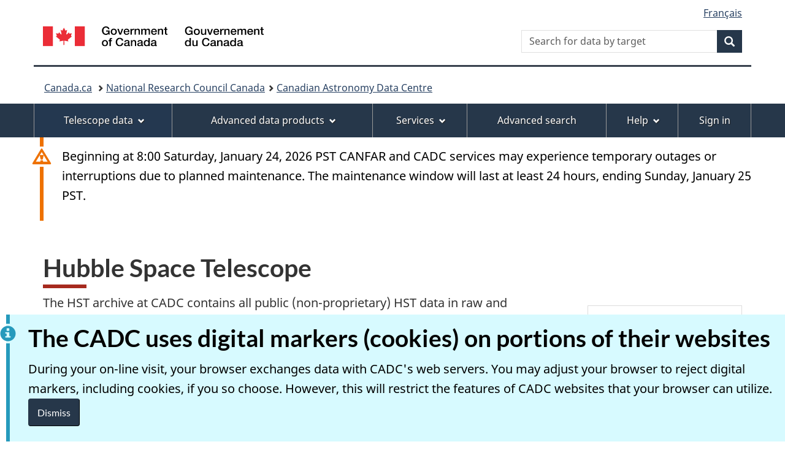

--- FILE ---
content_type: text/html; charset=UTF-8
request_url: https://www1.cadc-ccda.hia-iha.nrc-cnrc.gc.ca/en/hst/
body_size: 19603
content:
<!DOCTYPE html>
<html class="no-js" lang="en" dir="ltr">
<head>
<meta charset="utf-8">
<!-- Web Experience Toolkit (WET) / Boîte à outils de l'expérience Web (BOEW) wet-boew.github.io/wet-boew/License-en.html / wet-boew.github.io/wet-boew/Licence-fr.html -->

<title>Hubble Space Telescope - Canadian Astronomy Data Centre</title>
<meta content="width=device-width, initial-scale=1" name="viewport">
<meta name="description" content="Enabling the next astronomical discoveries ">
<meta name="author" content=" ">
<meta name="dcterms.title" content="Hubble Space Telescope">
<meta name="dcterms.description" content="Enabling the next astronomical discoveries ">
<meta name="dcterms.creator" content=" ">
<meta name="dcterms.language" content="">
<meta name="dcterms.subject" content="">
<meta name="dcterms.issued" content="">
<meta name="dcterms.modified" content="2022-06-30">

<link href="https://wet-boew.github.io/themes-dist/GCWeb/GCWeb/assets/favicon.ico" rel="icon" type="image/x-icon" />
<link rel="stylesheet" href="https://wet-boew.github.io/themes-dist/GCWeb/GCWeb/css/theme.min.css" />
<noscript><link rel="stylesheet" href="https://wet-boew.github.io/themes-dist/GCWeb/wet-boew/css/noscript.min.css" /></noscript><link rel="stylesheet" href="/static/css/cadc.css" />

</head>
<body vocab="http://schema.org/" typeof="WebPage"><nav>
	<ul id="wb-tphp">
		<li class="wb-slc"><a class="wb-sl" href="#wb-cont">Skip to main content</a></li>
		<li class="wb-slc visible-sm visible-md visible-lg"><a class="wb-sl" href="#wb-info">Skip to About this site</a></li></ul>
</nav>

<header id="navbar">
	<div id="wb-bnr" class="container">
		<div class="row">
			
				<section id="wb-lng" class="col-xs-3 col-sm-12 pull-right text-right">
	<h2 class="wb-inv">Language selection</h2>
	<ul class="list-inline mrgn-bttm-0">
		<li>
			<a lang="fr" hreflang="fr" href="/fr/hst/">
				<span class="hidden-xs" translate="no">Français</span>
				<abbr title="Français" translate="no" class="visible-xs h3 mrgn-tp-sm mrgn-bttm-0 text-uppercase">fr</abbr>
			</a>
		</li>
	</ul>
</section>

			
			<div class="brand col-xs-9 col-sm-5 col-md-4" property="publisher" typeof="GovernmentOrganization">
	<a href="#" property="url">
		<img src="https://wet-boew.github.io/themes-dist/GCWeb/GCWeb/assets/sig-blk-en.svg" alt="Government of Canada" property="logo" /><span class="wb-inv"> / <span lang="fr">Centre canadien de données astronomiques</span></span>
	</a>
	<meta property="name" content="Government of Canada">
	<meta property="areaServed" typeof="Country" content="Canada" />
	<link property="logo" href="https://wet-boew.github.io/themes-dist/GCWeb/GCWeb/assets/wmms-blk.svg" />
</div>

			
				<section id="wb-srch" class="col-lg-offset-4 col-md-offset-4 col-sm-offset-2 col-xs-12 col-sm-5 col-md-4">
	<h2>Search</h2>
	<form action="/en/search/" method="get" name="cse-search-box" role="search">
		<div class="form-group wb-srch-qry">
			<label for="wb-srch-q" class="wb-inv">Search for data by target</label>
			<input id="wb-srch-q" class="wb-srch-q form-control" name="Plane.position.bounds" type="search" size="34" maxlength="170" placeholder="Search for data by target" />
		</div>
		<div class="form-group submit">
			<button type="submit" class="btn btn-primary btn-small">
				<span class="glyphicon-search glyphicon"></span>
				<span class="wb-inv">Search</span>
			</button>
		</div>
	</form>
</section>

			
			<div class="clearfix"></div>
			<nav id="wb-bc" property="breadcrumb">
	<h2>You are here:</h2>
	<div class="container">
		<ol class="breadcrumb">
            <li><a href="https://www.canada.ca/en.html">Canada.ca</a></li>
			<li><a href="https://nrc.canada.ca/en">National Research Council Canada</a></li><li><a href="/en/">Canadian Astronomy Data Centre</a></li>
			
		</ol>
	</div>
</nav>

			<section class="wb-mb-links col-xs-4 col-sm-3 visible-sm visible-xs" id="wb-glb-mn">
				<h2>Menus</h2>
				<ul class="list-inline text-right chvrn">
				  <li>
					<a href="#mb-pnl" title="Menus" aria-controls="mb-pnl" class="overlay-lnk" role="button">
						<span class="glyphicon glyphicon-th-list">
							<span class="wb-inv">Menus</span>
						</span>
					</a>
				  </li>
				</ul>
				<div id="mb-pnl" class="modal-content" aria-hidden="true" tabindex="-1"></div>
			</section>
		</div>
	</div><nav role="navigation" id="wb-sm" data-trgt="mb-pnl" class="wb-inv visible-md visible-lg" typeof="SiteNavigationElement">
    <div class="pnl-strt container visible-md visible-lg nvbar">
        <h2 class="wb-inv">Menu</h2>
        <div class="row">
            <ul class="list-inline menu" role="menubar">
                <li><a class="item" tabindex="-1" aria-posinset="6" aria-setsize="9" role="menuitem" aria-haspopup="true" href="#gc-mnu-tdp">Telescope data</a>
                    <ul id="gc-mnu-tdp" class="sm list-unstyled" role="menu">
                        <li>
                            <a href="/en/jwst/" >JWST</a>
                        </li>
                        <li>
                            <a href="/en/gemini/" >Gemini</a>
                        </li>
                        <li>
                            <a href="/en/cfht/" >CFHT</a>
                        </li>
                        <li>
                            <a href="/en/jcmt/" >JCMT</a>
                        </li>
                        <li>
                            <a href="/en/hst/" >HST</a>
                        </li>
                        <li>
                            <a href="/en/dao/" >DAO</a>
                        </li>
                        <li>
                            <a href="/en/drao/" >DRAO</a>
                        </li>
                        <li>
                            <a href="/en/omm/" >OMM</a>
                        </li>
                        <li>
                            <a href="/en/neossat/" >NEOSSat</a>
                        </li>
                        <li>
                            <a href="/en/brite/" >BRITE-Constellation</a>
                        </li>
                        <li>
                            <a href="/en/blast/" >BLAST</a>
                        </li>
                        <li>
                            <a href="/en/macho/" >MACHO</a>
                        </li>
                        <li>
                            <a href="/en/most/" >MOST</a>
                        </li>
                        <li>
                            <a href="/en/fuse/" >FUSE</a>
                        </li>
                        <li>
                            <a href="/en/ukirt/" >UKIRT</a>
                        </li></ul>
                </li>
                <li><a class="item" href="#gc-mnu-adp">Advanced data products</a>
                    <ul id="gc-mnu-adp" class="sm list-unstyled" role="menu">
                        <li><a href="/en/megapipe/" >MegaPipe</a></li>
                        <li><a href="/en/scla/" >SCLA</a></li>
                        <li><a href="/en/racs/" >RACS</a></li>
                        <li><a href="/en/wallaby/" >WALLABY</a></li>
                        <li><a href="/en/possum/" >POSSUM</a></li>
                        <li><a href="/en/jcmt/scubalc.html" >SCUBA-LC</a></li>
                        <li><a href="/en/hsthla/" >HLA</a></li>
                        <li><a href="/en/iris/" >IRIS</a></li>
                        <li><a href="/en/cgps/" >CGPS</a></li>
                        <li><a href="/en/cfht/cfhtls.html" >CFHTLS</a></li>
                        <li><a href="/en/wirwolf/" >WIRWolf</a></li>
                        <li><a href="/en/vlass/" >VLASS</a></li></ul>
                </li>
                <li><a class="item" href="#gc-mnu-svc">Services</a>
                    <ul id="gc-mnu-svc" class="sm list-unstyled" role="menu">
                        <li><a href="/en/meetings/" >Meetings</a></li>
                        <li><a href="/en/search/" >Advanced search</a></li>
                        <li><a href="/en/groups/" >Group management</a></li>
                        <li><a href="/en/community/" >Community</a></li>
                        <li><a href="/en/ssois/" >SSOIS</a></li>
                        <li><a href="/en/dss/" >DSS</a></li>
                        <li><a href="https://www.canfar.net/"  rel="external" >CANFAR</a></li>
                        <li><a href="/en/services/" >Web services</a></li>
                        <li><a href="/en/status/" >Service Status</a></li></ul>
                </li>
                <li><a class="item" href="/en/search/">Advanced search</a></li>
                <li><a class="item" href="#gc-mnu-hlp">Help</a>
                    <ul id="gc-mnu-hlp" class="sm list-unstyled" role="menu">
                        <li><a href="/en/doc/">Documentation</a></li>
                        <li><a href="/en/contact.html">Contact us</a></li>
                    </ul>
                </li><li>
                    <div id="sign_on_off_signed" class="wb-inv">
                        <h2 class="wb-inv">Sign-on information</h2>
                        <a class="item user-full-name" href="#gc-mnu-acc"><span class="user-full-name-text"></span></a>
                        <ul id="gc-mnu-acc" class="sm list-unstyled" role="menu">
                            <li><a id="sign_on_off_account" class="user_edit_profile" href="/en/auth/update.html" title="Reset Password">Edit Profile</a></li>
                            <li><a class="change_password" href="/en/auth/resetPassword.html" title="Reset Password">Reset Password</a></li>
                            <li><a id="download_certificate" class="download_certificate" href="/cred/generate?daysValid=30" title="Valid for thirty (30) days">Obtain a certificate</a></li>
                            <li><a id="sign_on_off_signoff" href="/access/logout" title="Sign out">Sign out</a></li>
                        </ul>
                    </div>
                    <div id="sign_on_off_unsigned" class="wb-inv">
                        <a class="item" href="/en/login.html">Sign in</a>
                    </div>
                </li></ul>
        </div>
    </div>
</nav></header>

<main class="container" property="mainContentOfPage" resource="#wb-main" typeof="WebPageElement"><div class="row">
        <div class="full-width">
            <section class="alert alert-warning">
                <p>Beginning at 8:00 Saturday, January 24, 2026 PST CANFAR and CADC services may experience temporary outages or interruptions due to planned maintenance. The maintenance window will last at least 24 hours, ending Sunday, January 25 PST.</p>
            </section>
        </div>
    </div><div class="mwscolumns section">
        <h1 id="wb-cont" class="mrgn-tp-lg" property="name">Hubble Space Telescope </h1>
    </div><div class="row"><div class="col-md-9">
                <p>
The HST archive at CADC contains all public (non-proprietary) HST data in raw and processed formats.
Standard HST archive products from the active instruments (ACS, COS, FGS, STIS, WFC3) are kept current by reprocessing with improved calibration reference files and algorithms.
Data from legacy instruments (FOC, FOS, HRS, HSP, NICMOS, WFPC, WFPC2) have gone through a final calibration run and are not expected to change in future.
</p>
<p>
The HST archives at CADC, <a id="ESAC" rel="external" href="https://archives.esac.esa.int/hst/" class="ui-link">ESAC</a> and <a id="MAST" rel="external" href="https://archive.stsci.edu" class="ui-link">MAST</a> Use the same <a id="CAOM" rel="external" href="https://www.opencadc.org/caom2" class="ui-link">CAOM</a> data model to store HST metadata. The collections are synchronized such that an identical processing version of each file is hosted at all three sites. In the event that a file is temporarily unavailable at one site, the user request will be automatically re-routed to an archive where the file is available.
</p>
<p>
The HST collection includes the recently released <a id="HAP" rel="external" href="https://archive.stsci.edu/contents/newsletters/december-2020/hap-single-visit-mosaics-now-available" class="ui-link">Hubble Advanced Products (HAP)</a> for ACS and WFC3 that will have regular reprocessing as more data becomes available.
</p>
<p>
CADC currently also stores and serves enhanced data products from the  <b>Hubble Legacy Archive (HLA) </b> for ACS, NICMOS, WFC3 and WFPC2. The HLA is a joint project of STScI, ESAC and CADC.</p>

<p>
<strong>Search for Data:</strong> 
</p>
<p>
Observations can be queried by various criteria such as object name, position, instrument, etc. and retrieved using the following links:
</p>

<ul>
    <li><a href="/en/search/?collection=HST&amp;noexec=true" class="ui-link">HST</a> : Search for Hubble standard pipeline data and Hubble Advanced Products (HAP)</li>
    <li><a href="/en/search/?collection=HSTHLA&amp;noexec=true" class="ui-link">HSTHLA</a>: Search for Hubble Legacy Archive Data (High level data products)</li>
</ul>

<div>
<h3>Acknowledgements</h3><p>
If you have used the HST archive for your research, please
include the following acknowledgment:</p>

<blockquote>
This research used the facilities of the Canadian Astronomy Data
Centre operated
by the National Research Council of Canada with the support of
the Canadian Space Agency.
</blockquote>

</div>

            </div>
            <div class="col-md-3">
                <nav role="navigation" id="wb-sec" typeof="SiteNavigationElement">
                    <h2>Section menu</h2>
                    <ul class="list-group menu list-unstyled">
                        <li>
                            <h3>Data</h3><ul class="list-group menu list-unstyled">
                                <li><a class="list-group-item" href="/en/search/?collection=HST&noexec=true">Search the HST archive</a></li></ul><h3>Documentation</h3><ul class="list-group menu list-unstyled">
                                <li><a class="list-group-item" href="/en/hst/filenames.html">HST Instrument Handbook and Filenames</a></li><li><a class="list-group-item" href="http://svo2.cab.inta-csic.es/theory/fps/index.php?mode=browse&gname=HST">Some HST filters information</a></li></ul><h3>Miscellaneous</h3><ul class="list-group menu list-unstyled">
                                <li><a class="list-group-item" href="https://archive.stsci.edu/">HST Archive at STScI (USA)</a></li><li><a class="list-group-item" href="http://hst.esac.esa.int/ehst/">HST Archive at ESAC (Spain)</a></li></ul>
                        </li>
                    </ul>
                </nav>
            </div></div><section id="consent_banner" class="wb-inv alert alert-info mrgn-bttm-0">
	<h2>The CADC uses digital markers (cookies) on portions of their websites</h2>
	<p>During your on-line visit, your browser exchanges data with CADC's web servers.  You may adjust your browser to reject digital markers, including cookies, if you so choose. However, this will restrict the features of CADC websites that your browser can utilize.</p>
	<!-- Button wrapped in a div to allow the alert padding. -->
	<div>
		<button class="btn btn-primary popup-modal-dismiss" type="button">Dismiss</button>
	</div>
</section>

<div class="pagedetails">
	<dl id="wb-dtmd">
		<dt>Date modified:</dt>
		<dd><time property="dateModified">2022-06-30</time></dd>
	</dl>
</div>

</main><div class="overlay hide"></div>
<div class="mid-screen">
  <div class="spinner hide" role="status">
    <div></div>
  </div>
</div>
<footer id="wb-info">
	<h2 class="wb-inv">About this site</h2>
<div class="gc-contextual">
		<div class="container">
			<nav>
				<h3>Canadian Astronomy Data Centre</h3>
				<ul class="list-col-xs-1 list-col-sm-2 list-col-md-3"><li><a href="/en/about.html">About the CADC</a></li></ul>
			</nav>
		</div>
	</div>

	<div class="gc-main-footer">
		<div class="container">
			<nav>
				<h3>Government of Canada</h3>
				<ul class="list-col-xs-1 list-col-sm-2 list-col-md-3"><li><a href="https://www.canada.ca/en/contact.html">All contacts</a></li>
					<li><a href="https://www.canada.ca/en/government/dept.html">Departments and agencies</a></li>
					<li><a href="https://www.canada.ca/en/government/system.html">About government</a></li></ul>
				<h4><span class="wb-inv"></span></h4>
				<ul class="list-unstyled colcount-sm-2 colcount-md-3"><li><a href="https://www.canada.ca/en/services/jobs.html">Jobs</a></li>
					<li><a href="https://www.canada.ca/en/services/immigration-citizenship.html">Immigration and citizenship</a></li>
					<li><a href="https://travel.gc.ca/">Travel and tourism</a></li>
					<li><a href="https://www.canada.ca/en/services/business.html">Business</a></li>
					<li><a href="https://www.canada.ca/en/services/benefits.html">Benefits</a></li>
					<li><a href="https://www.canada.ca/en/services/health.html">Health</a></li>
					<li><a href="https://www.canada.ca/en/services/taxes.html">Taxes</a></li>
					<li><a href="https://www.canada.ca/en/services/environment.html">Environment and natural resources</a></li>
					<li><a href="https://www.canada.ca/en/services/defence.html">National security and defence</a></li>
					<li><a href="https://www.canada.ca/en/services/culture.html">Culture, history and sport</a></li>
					<li><a href="https://www.canada.ca/en/services/policing.html">Policing, justice and emergencies</a></li>
					<li><a href="https://www.canada.ca/en/services/transport.html">Transport and infrastructure</a></li>
					<li><a href="https://www.international.gc.ca/world-monde/index.aspx?lang=eng">Canada and the world</a></li>
					<li><a href="https://www.canada.ca/en/services/finance.html">Money and finances</a></li>
					<li><a href="https://www.canada.ca/en/services/science.html">Science and innovation</a></li>
					<li><a href="https://www.canada.ca/en/services/indigenous-peoples.html">Indigenous Peoples</a></li>
					<li><a href="https://www.canada.ca/en/services/veterans-military.html">Veterans and military</a></li>
					<li><a href="https://www.canada.ca/en/services/youth.html">Youth</a></li>
					<li><a href="https://www.canada.ca/en/services/life-events.html">Manage life events</a></li></ul>
			</nav>
		</div>
	</div>

	<div class="gc-sub-footer">
		<div class="container d-flex align-items-center">
			<nav>
				<h3 class="wb-inv"></h3>
				<ul>
					<li><a href="https://www.canada.ca/en/social.html">Social media</a></li>
					<li><a href="https://www.canada.ca/en/mobile.html">Mobile applications</a></li>
					<li><a href="https://canada.ca/en/government/about-canada-ca.html">About Canada.ca</a></li><li><a href="">Terms and conditions</a></li>
					<li><a href="">Privacy</a></li></ul>
			</nav>
			<div class="wtrmrk align-self-end">
				<img src="https://wet-boew.github.io/themes-dist/GCWeb/GCWeb/assets/wmms-blk.svg" alt="Symbol of the Canadian Astronomy Data Centre" />
			</div>
		</div>
	</div>
</footer>
<script src="https://ajax.googleapis.com/ajax/libs/jquery/2.2.4/jquery.min.js" integrity="sha384-rY/jv8mMhqDabXSo+UCggqKtdmBfd3qC2/KvyTDNQ6PcUJXaxK1tMepoQda4g5vB" crossorigin="anonymous"></script>
<script src="https://wet-boew.github.io/themes-dist/GCWeb/wet-boew/js/wet-boew.min.js"></script>
<script src="https://wet-boew.github.io/themes-dist/GCWeb/GCWeb/js/theme.min.js"></script>
<script src="/static/js/cadc/registry-client.js" type="text/javascript"></script>
<script src="/static/js/cadc/cadc.uri.js" type="text/javascript"></script>
<script src="/static/js/cadc/cadc.util.js" type="text/javascript"></script>
<script src="/static/js/cadc/cadc.user.js" type="text/javascript"></script>


</body>
</html>


--- FILE ---
content_type: text/css
request_url: https://www1.cadc-ccda.hia-iha.nrc-cnrc.gc.ca/static/css/cadc.css
body_size: 7697
content:
@import url("https://fonts.googleapis.com/css2?family=Source+Sans+Pro:wght@400;700&display=swap");
.cadc-banner-container {
    background-image: url('/static/images/web-banner-bg.gif');
    background-size: contain;
    background-position: center;
}

.cadc-banner-inner-bg {
    background-image: url('/static/images/web-banner.jpg') !important;
    background-size: cover !important;
    background-position: bottom left !important;
    background-repeat: no-repeat !important;
}

div.profile-modal {
    position: absolute;
    padding: 10px;
    left: 85px;
    text-align: center;
    color: #23447e;
    border-radius: 0.8em;
    border-width: 0.2em;
    border-color: #23447e;
    background-color: #fff;
    width: 200px;
    height: auto;
    display: none;
}
  
div.profile-modal, a.sign-on-off-cancel {
    z-index: 1000000;
}

.home > #wb-bc {
    color: #284162;
    margin-left: 0;
}

 /*
 	---------------------------- Social media start ----------------------------
 */

.provisional.gc-followus .github::before {
    background-image: url('/static/css/images/github.svg');
    background-repeat: no-repeat;
    background-size: cover;
    content: "";
    height: 38px;
    margin-right: 10px;
    min-width: 38px;
}

.provisional.gc-followus .coretrustseal::before {
    background-image: url('/static/css/images/core-trust-seal-logo.jpg');
    background-repeat: no-repeat;
    background-size: cover;
    content: "";
    height: 38px;
    margin-right: 10px;
    min-width: 38px;
}

 /*
 	---------------------------- Social media end ----------------------------
 */


 /*
 	---------------------------- Cookie Banner start ----------------------------
 */
#consent_banner {
	position: fixed;
	bottom: 0px;
	left: 0px;
	right: 0px;
	z-index: 9999;
    background: #d7faff; /* Needed to override inherited background in main theme. #annoying */
}
 /*
 	---------------------------- Cookie Banner end ----------------------------
 */

@media screen and (min-width: 992px) {
    #wb-bc {
        border-top: 3px solid #38414d;
        margin-top: 5px;
    }
}

/*
    ---------------------------- Spinner indicator start ------------------------------
*/

.mid-screen {
  position: absolute;
  top: 38%;
  left: 44%;
}

.spinner {
  display: inline-block;
  position: relative;
  width: 96px;
  height: 96px;
}

.spinner div {
  box-sizing: border-box;
  display: block;
  position: absolute;
  width: 84px;
  height: 84px;
  margin: 8px;
  border: 8px solid #2209a4;
  border-radius: 50%;
  animation: lds-ring 0.7s cubic-bezier(0.4, 0, 0.4, 1.0) infinite;
  border-color: #3621ad transparent transparent transparent;
}

@keyframes lds-ring {
  0% {
    transform: rotate(0deg);
  }
  100% {
    transform: rotate(360deg);
  }
}

.overlay {
    position: fixed;
    top: 0;
    width: 100%;
    max-height: 100%;
    height: 100% !important;
    background: rgba(200,200,200,0.4);
    opacity: 1;
    /* z-index: 1000; */
    /* opacity: 1;
    -webkit-transition: all 0.3s;
    -moz-transition: all 0.3s;
    transition: all 0.3s; */
}

.spinner.hide, .overlay.hide {
    opacity: 0
}

/*
    ---------------------------- Spinner indicator end ------------------------------
*/


/*
    ---------------------------- Skeleton screen start ------------------------------
*/

* {
  margin: 0;
  padding: 0;
  -webkit-box-sizing: border-box;
          box-sizing: border-box;
}

.card {
  /* background-color: #f5f8fc; */
  -webkit-box-shadow: 0 0 transparent, 0 0 transparent, 0 0.375rem 0.375rem -0.125rem rgba(168, 179, 207, 0.4);
          box-shadow: 0 0 transparent, 0 0 transparent, 0 0.375rem 0.375rem -0.125rem rgba(168, 179, 207, 0.4);
  padding: 0.5rem;
  /* border-radius: 1rem; */
  /* border: 1px solid rgba(82, 88, 102, 0.2); */
  display: -webkit-box;
  display: -ms-flexbox;
  display: flex;
  -webkit-box-orient: vertical;
  -webkit-box-direction: normal;
      -ms-flex-direction: column;
          flex-direction: column;
  -ms-flex-pack: distribute;
      justify-content: space-around;
  /* width: 100%; */
  /* height: 1.0em; */
  -webkit-transition: all 0.2s ease;
  transition: all 0.2s ease;
  margin: 2rem;
}

.card-header {
  margin-bottom: 1rem;
  display: -webkit-box;
  display: -ms-flexbox;
  display: flex;
  -webkit-box-orient: vertical;
  -webkit-box-direction: normal;
      -ms-flex-direction: column;
          flex-direction: column;
  margin: 0.5rem 0 0.5rem 0.5rem;
}

.card-header .header-img, .card .button {
  background-color: #f5f8fc;
  height: 2rem;
  width: 3em;
  -o-object-fit: cover;
     object-fit: cover;
  /* border-radius: 15%; */
}

.card-header .header-title {
  font-size: 1.0625rem;
  line-height: 1.375rem;
  color: #0e1217;
  font-weight: 700;
  margin: 0.5rem;
  text-decoration: underline;
}

.card-body {
  margin: 0 0.5rem;
}

.card-body .body-text {
  color: #525866;
  font-size: 0.8125rem;
}

.card-body .body-img {
  height: 10rem;
  margin: 0.5rem 0;
}

.card-body .body-img img {
  width: 100%;
  height: 100%;
  -o-object-fit: cover;
     object-fit: cover;
  margin: auto;
  /* border-radius: 0.75rem; */
}

.card-footer {
  display: -webkit-box;
  display: -ms-flexbox;
  display: flex;
  -ms-flex-pack: distribute;
      justify-content: space-around;
  -webkit-box-align: center;
      -ms-flex-align: center;
          align-items: center;
  margin: 0.5rem;
}

.card:hover {
  border-color: rgba(82, 88, 102, 0.4);
}

ion-icon {
  font-size: 1.5rem;
  color: #525866;
  cursor: pointer;
  -webkit-transition: color 0.2s ease;
  transition: color 0.2s ease;
}

ion-icon:hover:nth-of-type(1) {
  color: #15ce5c;
}

ion-icon:hover:nth-of-type(2) {
  color: #15ce5c;
}

ion-icon:hover:nth-of-type(3) {
  color: #fa6620;
}
/*# sourceMappingURL=starter.css.map */


.skeleton {
  animation: skeleton-loading 1s linear infinite alternate;
}

@keyframes skeleton-loading {
  0% {
    background-color: hsl(200, 20%, 80%);
  }
  100% {
    background-color: hsl(200, 20%, 95%);
  }
}

.skeleton-text {
  width: 100%;
  height: 1.1em;
  margin-bottom: 0.5rem;
  /* border-radius: 0.25rem; */
}

.skeleton-text-body {
  width: 75%;
}

.skeleton-footer {
  width: 30%;
}

/*
    ---------------------------- Skeleton screen end ------------------------------
*/

/*
Status cards
 */
.status-table {
    display: flex;
    flex-direction: row;
    flex-wrap: wrap;
    justify-content: space-around;
}
.status-card {
    display: flex;
    flex-direction: row;
    justify-content: flex-start;
    align-items: flex-start;
    width: 370px;
    box-sizing: border-box;
    margin: 10px;
    background-color: #f5f5f5;
    padding: 7px;
    max-height: 115px;
    overflow-y: auto;
}
.left-column {
    flex: 1 1 10%;
    height: 100%;
    display: flex;
    flex-direction: column;
    align-items: center;
    justify-content: center;
    box-sizing: border-box;
    padding: 5px;
}
.right-column {
    flex: 1 1 90%;
    display: flex;
    flex-direction: column;
    align-items: center;
    justify-content: flex-start;
}

.service-label {
    color: #26374a;
    font-size: 14px;
    margin-right: 10px;
    font-weight: 600;
}

.service-name {
    width: 100%;
    display: flex;
    flex-direction: row;
    align-items: center;
    justify-content: flex-start;
    color: #26374a;
}
.service-message {
    width: 100%;
    text-align: center;
    font-size: 16px;
}
.service-check-time {
    width: 100%;
    text-align: right;
    font-size: 12px;
    color: #333;
}

.status-cell {
    display: flex;
    flex-direction: row;
    justify-content: center;
    align-items: center;
}

.status-message {
    display: flex;
    flex-direction: row;
    justify-content: flex-start;
    align-items: center;
}

--- FILE ---
content_type: application/javascript; charset=utf-8
request_url: https://wet-boew.github.io/themes-dist/GCWeb/wet-boew/js/wet-boew.min.js
body_size: 78787
content:
/*!
 * Web Experience Toolkit (WET) / Boîte à outils de l'expérience Web (BOEW)
 * wet-boew.github.io/wet-boew/License-en.html / wet-boew.github.io/wet-boew/Licence-fr.html
 * v4.0.94.1 - 2026-01-22
 *
 */
/*! Modernizr (Custom Build) | MIT & BSD */
/*! @license DOMPurify 3.3.0 | (c) Cure53 and other contributors | Released under the Apache license 2.0 and Mozilla Public License 2.0 | github.com/cure53/DOMPurify/blob/3.3.0/LICENSE */
!function(e,t){"object"==typeof exports&&"undefined"!=typeof module?module.exports=t():"function"==typeof define&&define.amd?define(t):(e="undefined"!=typeof globalThis?globalThis:e||self).DOMPurify=t()}(this,function(){"use strict";const{"entries":Ve,"setPrototypeOf":o,"isFrozen":l,"getPrototypeOf":c,"getOwnPropertyDescriptor":d}=Object;let{"freeze":We,"seal":e,"create":Qe}=Object,{"apply":i,"construct":r}="undefined"!=typeof Reflect&&Reflect;We=We||function(e){return e},e=e||function(e){return e},i=i||function(e,t){for(var a=arguments.length,r=new Array(2<a?a-2:0),n=2;n<a;n++)r[n-2]=arguments[n];return e.apply(t,r)},r=r||function(e){for(var t=arguments.length,a=new Array(1<t?t-1:0),r=1;r<t;r++)a[r-1]=arguments[r];return new e(...a)};const Ge=s(Array.prototype.forEach),xt=s(Array.prototype.lastIndexOf),$e=s(Array.prototype.pop),Je=s(Array.prototype.push),Tt=s(Array.prototype.splice),Ke=s(String.prototype.toLowerCase),Ze=s(String.prototype.toString),Xe=s(String.prototype.match),et=s(String.prototype.replace),At=s(String.prototype.indexOf),kt=s(String.prototype.trim),tt=s(Object.prototype.hasOwnProperty),at=s(RegExp.prototype.test),rt=(n=TypeError,function(){for(var e=arguments.length,t=new Array(e),a=0;a<e;a++)t[a]=arguments[a];return r(n,t)});var n;function s(n){return function(e){e instanceof RegExp&&(e.lastIndex=0);for(var t=arguments.length,a=new Array(1<t?t-1:0),r=1;r<t;r++)a[r-1]=arguments[r];return i(n,e,a)}}function nt(t,a,e){var r,n=2<arguments.length&&void 0!==e?e:Ke;o&&o(t,null);let i=a.length;for(;i--;){let e=a[i];"string"==typeof e&&(r=n(e))!==e&&(l(a)||(a[i]=r),e=r),t[e]=!0}return t}function it(e){var t,a,r=Qe(null);for([t,a]of Ve(e))tt(e,t)&&(Array.isArray(a)?r[t]=function(t){for(let e=0;e<t.length;e++)tt(t,e)||(t[e]=null);return t}(a):a&&"object"==typeof a&&a.constructor===Object?r[t]=it(a):r[t]=a);return r}function ot(e,t){for(;null!==e;){var a=d(e,t);if(a){if(a.get)return s(a.get);if("function"==typeof a.value)return s(a.value)}e=c(e)}return function(){return null}}const st=We(["a","abbr","acronym","address","area","article","aside","audio","b","bdi","bdo","big","blink","blockquote","body","br","button","canvas","caption","center","cite","code","col","colgroup","content","data","datalist","dd","decorator","del","details","dfn","dialog","dir","div","dl","dt","element","em","fieldset","figcaption","figure","font","footer","form","h1","h2","h3","h4","h5","h6","head","header","hgroup","hr","html","i","img","input","ins","kbd","label","legend","li","main","map","mark","marquee","menu","menuitem","meter","nav","nobr","ol","optgroup","option","output","p","picture","pre","progress","q","rp","rt","ruby","s","samp","search","section","select","shadow","slot","small","source","spacer","span","strike","strong","style","sub","summary","sup","table","tbody","td","template","textarea","tfoot","th","thead","time","tr","track","tt","u","ul","var","video","wbr"]),lt=We(["svg","a","altglyph","altglyphdef","altglyphitem","animatecolor","animatemotion","animatetransform","circle","clippath","defs","desc","ellipse","enterkeyhint","exportparts","filter","font","g","glyph","glyphref","hkern","image","inputmode","line","lineargradient","marker","mask","metadata","mpath","part","path","pattern","polygon","polyline","radialgradient","rect","stop","style","switch","symbol","text","textpath","title","tref","tspan","view","vkern"]),ct=We(["feBlend","feColorMatrix","feComponentTransfer","feComposite","feConvolveMatrix","feDiffuseLighting","feDisplacementMap","feDistantLight","feDropShadow","feFlood","feFuncA","feFuncB","feFuncG","feFuncR","feGaussianBlur","feImage","feMerge","feMergeNode","feMorphology","feOffset","fePointLight","feSpecularLighting","feSpotLight","feTile","feTurbulence"]),Ct=We(["animate","color-profile","cursor","discard","font-face","font-face-format","font-face-name","font-face-src","font-face-uri","foreignobject","hatch","hatchpath","mesh","meshgradient","meshpatch","meshrow","missing-glyph","script","set","solidcolor","unknown","use"]),dt=We(["math","menclose","merror","mfenced","mfrac","mglyph","mi","mlabeledtr","mmultiscripts","mn","mo","mover","mpadded","mphantom","mroot","mrow","ms","mspace","msqrt","mstyle","msub","msup","msubsup","mtable","mtd","mtext","mtr","munder","munderover","mprescripts"]),Et=We(["maction","maligngroup","malignmark","mlongdiv","mscarries","mscarry","msgroup","mstack","msline","msrow","semantics","annotation","annotation-xml","mprescripts","none"]),ut=We(["#text"]),pt=We(["accept","action","align","alt","autocapitalize","autocomplete","autopictureinpicture","autoplay","background","bgcolor","border","capture","cellpadding","cellspacing","checked","cite","class","clear","color","cols","colspan","controls","controlslist","coords","crossorigin","datetime","decoding","default","dir","disabled","disablepictureinpicture","disableremoteplayback","download","draggable","enctype","enterkeyhint","exportparts","face","for","headers","height","hidden","high","href","hreflang","id","inert","inputmode","integrity","ismap","kind","label","lang","list","loading","loop","low","max","maxlength","media","method","min","minlength","multiple","muted","name","nonce","noshade","novalidate","nowrap","open","optimum","part","pattern","placeholder","playsinline","popover","popovertarget","popovertargetaction","poster","preload","pubdate","radiogroup","readonly","rel","required","rev","reversed","role","rows","rowspan","spellcheck","scope","selected","shape","size","sizes","slot","span","srclang","start","src","srcset","step","style","summary","tabindex","title","translate","type","usemap","valign","value","width","wrap","xmlns","slot"]),ft=We(["accent-height","accumulate","additive","alignment-baseline","amplitude","ascent","attributename","attributetype","azimuth","basefrequency","baseline-shift","begin","bias","by","class","clip","clippathunits","clip-path","clip-rule","color","color-interpolation","color-interpolation-filters","color-profile","color-rendering","cx","cy","d","dx","dy","diffuseconstant","direction","display","divisor","dur","edgemode","elevation","end","exponent","fill","fill-opacity","fill-rule","filter","filterunits","flood-color","flood-opacity","font-family","font-size","font-size-adjust","font-stretch","font-style","font-variant","font-weight","fx","fy","g1","g2","glyph-name","glyphref","gradientunits","gradienttransform","height","href","id","image-rendering","in","in2","intercept","k","k1","k2","k3","k4","kerning","keypoints","keysplines","keytimes","lang","lengthadjust","letter-spacing","kernelmatrix","kernelunitlength","lighting-color","local","marker-end","marker-mid","marker-start","markerheight","markerunits","markerwidth","maskcontentunits","maskunits","max","mask","mask-type","media","method","mode","min","name","numoctaves","offset","operator","opacity","order","orient","orientation","origin","overflow","paint-order","path","pathlength","patterncontentunits","patterntransform","patternunits","points","preservealpha","preserveaspectratio","primitiveunits","r","rx","ry","radius","refx","refy","repeatcount","repeatdur","restart","result","rotate","scale","seed","shape-rendering","slope","specularconstant","specularexponent","spreadmethod","startoffset","stddeviation","stitchtiles","stop-color","stop-opacity","stroke-dasharray","stroke-dashoffset","stroke-linecap","stroke-linejoin","stroke-miterlimit","stroke-opacity","stroke","stroke-width","style","surfacescale","systemlanguage","tabindex","tablevalues","targetx","targety","transform","transform-origin","text-anchor","text-decoration","text-rendering","textlength","type","u1","u2","unicode","values","viewbox","visibility","version","vert-adv-y","vert-origin-x","vert-origin-y","width","word-spacing","wrap","writing-mode","xchannelselector","ychannelselector","x","x1","x2","xmlns","y","y1","y2","z","zoomandpan"]),gt=We(["accent","accentunder","align","bevelled","close","columnsalign","columnlines","columnspan","denomalign","depth","dir","display","displaystyle","encoding","fence","frame","height","href","id","largeop","length","linethickness","lspace","lquote","mathbackground","mathcolor","mathsize","mathvariant","maxsize","minsize","movablelimits","notation","numalign","open","rowalign","rowlines","rowspacing","rowspan","rspace","rquote","scriptlevel","scriptminsize","scriptsizemultiplier","selection","separator","separators","stretchy","subscriptshift","supscriptshift","symmetric","voffset","width","xmlns"]),ht=We(["xlink:href","xml:id","xlink:title","xml:space","xmlns:xlink"]);var t=e(/\{\{[\w\W]*|[\w\W]*\}\}/gm),a=e(/<%[\w\W]*|[\w\W]*%>/gm),u=e(/\$\{[\w\W]*/gm),p=e(/^data-[\-\w.\u00B7-\uFFFF]+$/),f=e(/^aria-[\-\w]+$/);const mt=e(/^(?:(?:(?:f|ht)tps?|mailto|tel|callto|sms|cid|xmpp|matrix):|[^a-z]|[a-z+.\-]+(?:[^a-z+.\-:]|$))/i);var g=e(/^(?:\w+script|data):/i),h=e(/[\u0000-\u0020\u00A0\u1680\u180E\u2000-\u2029\u205F\u3000]/g);const bt=e(/^html$/i);var m=e(/^[a-z][.\w]*(-[.\w]+)+$/i),yt=Object.freeze({"__proto__":null,"ARIA_ATTR":f,"ATTR_WHITESPACE":h,"CUSTOM_ELEMENT":m,"DATA_ATTR":p,"DOCTYPE_NAME":bt,"ERB_EXPR":a,"IS_ALLOWED_URI":mt,"IS_SCRIPT_OR_DATA":g,"MUSTACHE_EXPR":t,"TMPLIT_EXPR":u});function wt(){return{"afterSanitizeAttributes":[],"afterSanitizeElements":[],"afterSanitizeShadowDOM":[],"beforeSanitizeAttributes":[],"beforeSanitizeElements":[],"beforeSanitizeShadowDOM":[],"uponSanitizeAttribute":[],"uponSanitizeElement":[],"uponSanitizeShadowNode":[]}}const vt={"element":1,"attribute":2,"text":3,"cdataSection":4,"entityReference":5,"entityNode":6,"progressingInstruction":7,"comment":8,"document":9,"documentType":10,"documentFragment":11,"notation":12};return function i(e){e=0<arguments.length&&void 0!==e?e:"undefined"==typeof window?null:window;const d=e=>i(e);if(d.version="3.3.0",d.removed=[],!e||!e.document||e.document.nodeType!==vt.document||!e.Element)return d.isSupported=!1,d;let n=e.document;const s=n,_=s.currentScript,{"DocumentFragment":z,"HTMLTemplateElement":B,"Node":U,"Element":H,"NodeFilter":t,"NamedNodeMap":F=e.NamedNodeMap||e.MozNamedAttrMap,"HTMLFormElement":q,"DOMParser":Y,"trustedTypes":u}=e;e=H.prototype;const V=ot(e,"cloneNode"),W=ot(e,"remove"),Q=ot(e,"nextSibling"),G=ot(e,"childNodes"),o=ot(e,"parentNode");"function"==typeof B&&(e=n.createElement("template")).content&&e.content.ownerDocument&&(n=e.content.ownerDocument);let p,l="";const{"implementation":$,"createNodeIterator":J,"createDocumentFragment":K,"getElementsByTagName":Z}=n,X=s.importNode;let f=wt();d.isSupported="function"==typeof Ve&&"function"==typeof o&&$&&void 0!==$.createHTMLDocument;const{"MUSTACHE_EXPR":ee,"ERB_EXPR":te,"TMPLIT_EXPR":ae,"DATA_ATTR":re,"ARIA_ATTR":ne,"IS_SCRIPT_OR_DATA":ie,"ATTR_WHITESPACE":oe,"CUSTOM_ELEMENT":se}=yt;let le=yt.IS_ALLOWED_URI,c=null;const ce=nt({},[...st,...lt,...ct,...dt,...ut]);let g=null;const de=nt({},[...pt,...ft,...gt,...ht]);let h=Object.seal(Qe(null,{"tagNameCheck":{"writable":!0,"configurable":!1,"enumerable":!0,"value":null},"attributeNameCheck":{"writable":!0,"configurable":!1,"enumerable":!0,"value":null},"allowCustomizedBuiltInElements":{"writable":!0,"configurable":!1,"enumerable":!0,"value":!1}})),m=null,ue=null;const b=Object.seal(Qe(null,{"tagCheck":{"writable":!0,"configurable":!1,"enumerable":!0,"value":null},"attributeCheck":{"writable":!0,"configurable":!1,"enumerable":!0,"value":null}}));let pe=!0,fe=!0,ge=!1,he=!0,y=!1,w=!0,v=!1,me=!1,be=!1,x=!1,T=!1,A=!1,ye=!0,we=!1;let ve=!0,k=!1,a={},C=null;const xe=nt({},["annotation-xml","audio","colgroup","desc","foreignobject","head","iframe","math","mi","mn","mo","ms","mtext","noembed","noframes","noscript","plaintext","script","style","svg","template","thead","title","video","xmp"]);let Te=null;const Ae=nt({},["audio","video","img","source","image","track"]);let ke=null;const Ce=nt({},["alt","class","for","id","label","name","pattern","placeholder","role","summary","title","value","style","xmlns"]),E="http://www.w3.org/1998/Math/MathML",j="http://www.w3.org/2000/svg",S="http://www.w3.org/1999/xhtml";let N=S,Ee,je=null;const Se=nt({},[E,j,S],Ze);let O=nt({},["mi","mo","mn","ms","mtext"]),D=nt({},["annotation-xml"]);const Ne=nt({},["title","style","font","a","script"]);let M=null;const Oe=["application/xhtml+xml","text/html"];let I=null,r=null;function De(e){return e instanceof RegExp||e instanceof Function}function Me(){let e=0<arguments.length&&void 0!==arguments[0]?arguments[0]:{};if(!r||r!==e){if(e=it(e=e&&"object"==typeof e?e:{}),M=-1===Oe.indexOf(e.PARSER_MEDIA_TYPE)?"text/html":e.PARSER_MEDIA_TYPE,I="application/xhtml+xml"===M?Ze:Ke,c=tt(e,"ALLOWED_TAGS")?nt({},e.ALLOWED_TAGS,I):ce,g=tt(e,"ALLOWED_ATTR")?nt({},e.ALLOWED_ATTR,I):de,je=tt(e,"ALLOWED_NAMESPACES")?nt({},e.ALLOWED_NAMESPACES,Ze):Se,ke=tt(e,"ADD_URI_SAFE_ATTR")?nt(it(Ce),e.ADD_URI_SAFE_ATTR,I):Ce,Te=tt(e,"ADD_DATA_URI_TAGS")?nt(it(Ae),e.ADD_DATA_URI_TAGS,I):Ae,C=tt(e,"FORBID_CONTENTS")?nt({},e.FORBID_CONTENTS,I):xe,m=tt(e,"FORBID_TAGS")?nt({},e.FORBID_TAGS,I):it({}),ue=tt(e,"FORBID_ATTR")?nt({},e.FORBID_ATTR,I):it({}),a=!!tt(e,"USE_PROFILES")&&e.USE_PROFILES,pe=!1!==e.ALLOW_ARIA_ATTR,fe=!1!==e.ALLOW_DATA_ATTR,ge=e.ALLOW_UNKNOWN_PROTOCOLS||!1,he=!1!==e.ALLOW_SELF_CLOSE_IN_ATTR,y=e.SAFE_FOR_TEMPLATES||!1,w=!1!==e.SAFE_FOR_XML,v=e.WHOLE_DOCUMENT||!1,x=e.RETURN_DOM||!1,T=e.RETURN_DOM_FRAGMENT||!1,A=e.RETURN_TRUSTED_TYPE||!1,be=e.FORCE_BODY||!1,ye=!1!==e.SANITIZE_DOM,we=e.SANITIZE_NAMED_PROPS||!1,ve=!1!==e.KEEP_CONTENT,k=e.IN_PLACE||!1,le=e.ALLOWED_URI_REGEXP||mt,N=e.NAMESPACE||S,O=e.MATHML_TEXT_INTEGRATION_POINTS||O,D=e.HTML_INTEGRATION_POINTS||D,h=e.CUSTOM_ELEMENT_HANDLING||{},e.CUSTOM_ELEMENT_HANDLING&&De(e.CUSTOM_ELEMENT_HANDLING.tagNameCheck)&&(h.tagNameCheck=e.CUSTOM_ELEMENT_HANDLING.tagNameCheck),e.CUSTOM_ELEMENT_HANDLING&&De(e.CUSTOM_ELEMENT_HANDLING.attributeNameCheck)&&(h.attributeNameCheck=e.CUSTOM_ELEMENT_HANDLING.attributeNameCheck),e.CUSTOM_ELEMENT_HANDLING&&"boolean"==typeof e.CUSTOM_ELEMENT_HANDLING.allowCustomizedBuiltInElements&&(h.allowCustomizedBuiltInElements=e.CUSTOM_ELEMENT_HANDLING.allowCustomizedBuiltInElements),y&&(fe=!1),T&&(x=!0),a&&(c=nt({},ut),g=[],!0===a.html&&(nt(c,st),nt(g,pt)),!0===a.svg&&(nt(c,lt),nt(g,ft),nt(g,ht)),!0===a.svgFilters&&(nt(c,ct),nt(g,ft),nt(g,ht)),!0===a.mathMl)&&(nt(c,dt),nt(g,gt),nt(g,ht)),e.ADD_TAGS&&("function"==typeof e.ADD_TAGS?b.tagCheck=e.ADD_TAGS:nt(c=c===ce?it(c):c,e.ADD_TAGS,I)),e.ADD_ATTR&&("function"==typeof e.ADD_ATTR?b.attributeCheck=e.ADD_ATTR:nt(g=g===de?it(g):g,e.ADD_ATTR,I)),e.ADD_URI_SAFE_ATTR&&nt(ke,e.ADD_URI_SAFE_ATTR,I),e.FORBID_CONTENTS&&nt(C=C===xe?it(C):C,e.FORBID_CONTENTS,I),ve&&(c["#text"]=!0),v&&nt(c,["html","head","body"]),c.table&&(nt(c,["tbody"]),delete m.tbody),e.TRUSTED_TYPES_POLICY){if("function"!=typeof e.TRUSTED_TYPES_POLICY.createHTML)throw rt('TRUSTED_TYPES_POLICY configuration option must provide a "createHTML" hook.');if("function"!=typeof e.TRUSTED_TYPES_POLICY.createScriptURL)throw rt('TRUSTED_TYPES_POLICY configuration option must provide a "createScriptURL" hook.');p=e.TRUSTED_TYPES_POLICY,l=p.createHTML("")}else null!==(p=void 0===p?function(e,t){if("object"!=typeof e||"function"!=typeof e.createPolicy)return null;let a=null;var r="data-tt-policy-suffix",t="dompurify"+((a=t&&t.hasAttribute(r)?t.getAttribute(r):a)?"#"+a:"");try{return e.createPolicy(t,{"createHTML"(e){return e},"createScriptURL"(e){return e}})}catch(e){return console.warn("TrustedTypes policy "+t+" could not be created."),null}}(u,_):p)&&"string"==typeof l&&(l=p.createHTML(""));We&&We(e),r=e}}function L(e,t){try{Je(d.removed,{"attribute":t.getAttributeNode(e),"from":t})}catch(e){Je(d.removed,{"attribute":null,"from":t})}if(t.removeAttribute(e),"is"===e)if(x||T)try{P(t)}catch(e){}else try{t.setAttribute(e,"")}catch(e){}}function Ie(e){let t=null,a=null;be?e="<remove></remove>"+e:(r=Xe(e,/^[\r\n\t ]+/),a=r&&r[0]),"application/xhtml+xml"===M&&N===S&&(e='<html xmlns="http://www.w3.org/1999/xhtml"><head></head><body>'+e+"</body></html>");var r=p?p.createHTML(e):e;if(N===S)try{t=(new Y).parseFromString(r,M)}catch(e){}if(!t||!t.documentElement){t=$.createDocument(N,"template",null);try{t.documentElement.innerHTML=Ee?l:r}catch(e){}}return r=t.body||t.documentElement,e&&a&&r.insertBefore(n.createTextNode(a),r.childNodes[0]||null),N===S?Z.call(t,v?"html":"body")[0]:v?t.documentElement:r}function Le(e){return J.call(e.ownerDocument||e,e,t.SHOW_ELEMENT|t.SHOW_COMMENT|t.SHOW_TEXT|t.SHOW_PROCESSING_INSTRUCTION|t.SHOW_CDATA_SECTION,null)}function Pe(e){return e instanceof q&&("string"!=typeof e.nodeName||"string"!=typeof e.textContent||"function"!=typeof e.removeChild||!(e.attributes instanceof F)||"function"!=typeof e.removeAttribute||"function"!=typeof e.setAttribute||"string"!=typeof e.namespaceURI||"function"!=typeof e.insertBefore||"function"!=typeof e.hasChildNodes)}function Re(e){return"function"==typeof U&&e instanceof U}const _e=n.createElement("form"),ze=nt({},[...lt,...ct,...Ct]),Be=nt({},[...dt,...Et]),P=function(t){Je(d.removed,{"element":t});try{o(t).removeChild(t)}catch(e){W(t)}};function R(e,t,a){Ge(e,e=>{e.call(d,t,a,r)})}function Ue(t){let a=null;if(R(f.beforeSanitizeElements,t,null),!Pe(t)){var e=I(t.nodeName);if(R(f.uponSanitizeElement,t,{"tagName":e,"allowedTags":c}),!(w&&t.hasChildNodes()&&!Re(t.firstElementChild)&&at(/<[/\w!]/g,t.innerHTML)&&at(/<[/\w!]/g,t.textContent)||t.nodeType===vt.progressingInstruction||w&&t.nodeType===vt.comment&&at(/<[/\w]/g,t.data))){if(b.tagCheck instanceof Function&&b.tagCheck(e)||c[e]&&!m[e])return t instanceof H&&!function(e){let t=o(e);t&&t.tagName||(t={"namespaceURI":N,"tagName":"template"});var a=Ke(e.tagName),r=Ke(t.tagName);return je[e.namespaceURI]&&(e.namespaceURI===j?t.namespaceURI===S?"svg"===a:t.namespaceURI===E?"svg"===a&&("annotation-xml"===r||O[r]):Boolean(ze[a]):e.namespaceURI===E?t.namespaceURI===S?"math"===a:t.namespaceURI===j?"math"===a&&D[r]:Boolean(Be[a]):e.namespaceURI===S?!(t.namespaceURI===j&&!D[r]||t.namespaceURI===E&&!O[r]||Be[a])&&(Ne[a]||!ze[a]):"application/xhtml+xml"===M&&je[e.namespaceURI])}(t)||("noscript"===e||"noembed"===e||"noframes"===e)&&at(/<\/no(script|embed|frames)/i,t.innerHTML)?P(t):(y&&t.nodeType===vt.text&&(a=t.textContent,Ge([ee,te,ae],e=>{a=et(a,e," ")}),t.textContent!==a)&&(Je(d.removed,{"element":t.cloneNode()}),t.textContent=a),R(f.afterSanitizeElements,t,null));if(!m[e]&&Ye(e)){if(h.tagNameCheck instanceof RegExp&&at(h.tagNameCheck,e))return;if(h.tagNameCheck instanceof Function&&h.tagNameCheck(e))return}if(ve&&!C[e]){var r=o(t)||t.parentNode,n=G(t)||t.childNodes;if(n&&r)for(let e=n.length-1;0<=e;--e){var i=V(n[e],!0);i.__removalCount=(t.__removalCount||0)+1,r.insertBefore(i,Q(t))}}}}P(t)}function He(e,t,a){if(ye&&("id"===t||"name"===t)&&(a in n||a in _e))return!1;if((!fe||ue[t]||!at(re,t))&&!(pe&&at(ne,t)||b.attributeCheck instanceof Function&&b.attributeCheck(t,e)))if(!g[t]||ue[t]){if(!(Ye(e)&&(h.tagNameCheck instanceof RegExp&&at(h.tagNameCheck,e)||h.tagNameCheck instanceof Function&&h.tagNameCheck(e))&&(h.attributeNameCheck instanceof RegExp&&at(h.attributeNameCheck,t)||h.attributeNameCheck instanceof Function&&h.attributeNameCheck(t,e))||"is"===t&&h.allowCustomizedBuiltInElements&&(h.tagNameCheck instanceof RegExp&&at(h.tagNameCheck,a)||h.tagNameCheck instanceof Function&&h.tagNameCheck(a))))return!1}else if(!ke[t]&&!at(le,et(a,oe,""))&&("src"!==t&&"xlink:href"!==t&&"href"!==t||"script"===e||0!==At(a,"data:")||!Te[e])&&(!ge||at(ie,et(a,oe,"")))&&a)return!1;return!0}function Fe(a){R(f.beforeSanitizeAttributes,a,null);var r=a.attributes;if(r&&!Pe(a)){var n={"attrName":"","attrValue":"","keepAttr":!0,"allowedAttributes":g,"forceKeepAttr":void 0};let e=r.length;for(;e--;){var{"name":i,"namespaceURI":o,"value":s}=r[e],l=I(i);let t="value"===i?s:kt(s);if(n.attrName=l,n.attrValue=t,n.keepAttr=!0,n.forceKeepAttr=void 0,R(f.uponSanitizeAttribute,a,n),t=n.attrValue,!we||"id"!==l&&"name"!==l||(L(i,a),t="user-content-"+t),w&&at(/((--!?|])>)|<\/(style|title|textarea)/i,t))L(i,a);else if("attributename"===l&&Xe(t,"href"))L(i,a);else if(!n.forceKeepAttr)if(n.keepAttr)if(!he&&at(/\/>/i,t))L(i,a);else{y&&Ge([ee,te,ae],e=>{t=et(t,e," ")});var c=I(a.nodeName);if(He(c,l,t)){if(p&&"object"==typeof u&&"function"==typeof u.getAttributeType&&!o)switch(u.getAttributeType(c,l)){case"TrustedHTML":t=p.createHTML(t);break;case"TrustedScriptURL":t=p.createScriptURL(t)}if(t!==s)try{o?a.setAttributeNS(o,i,t):a.setAttribute(i,t),Pe(a)?P(a):$e(d.removed)}catch(e){L(i,a)}}else L(i,a)}else L(i,a)}R(f.afterSanitizeAttributes,a,null)}}function qe(e){var t,a=Le(e);for(R(f.beforeSanitizeShadowDOM,e,null);t=a.nextNode();)R(f.uponSanitizeShadowNode,t,null),Ue(t),Fe(t),t.content instanceof z&&qe(t.content);R(f.afterSanitizeShadowDOM,e,null)}const Ye=function(e){return"annotation-xml"!==e&&Xe(e,se)};return d.sanitize=function(e){var t,a=1<arguments.length&&void 0!==arguments[1]?arguments[1]:{};let r=null,n=null;if("string"!=typeof(e=(Ee=!e)?"\x3c!--\x3e":e)&&!Re(e)){if("function"!=typeof e.toString)throw rt("toString is not a function");if("string"!=typeof(e=e.toString()))throw rt("dirty is not a string, aborting")}if(!d.isSupported)return e;if(me||Me(a),d.removed=[],k="string"!=typeof e&&k){if(e.nodeName){a=I(e.nodeName);if(!c[a]||m[a])throw rt("root node is forbidden and cannot be sanitized in-place")}}else if(e instanceof U)(a=(r=Ie("\x3c!----\x3e")).ownerDocument.importNode(e,!0)).nodeType===vt.element&&"BODY"===a.nodeName||"HTML"===a.nodeName?r=a:r.appendChild(a);else{if(!x&&!y&&!v&&-1===e.indexOf("<"))return p&&A?p.createHTML(e):e;if(!(r=Ie(e)))return x?null:A?l:""}r&&be&&P(r.firstChild);for(var i=Le(k?e:r);t=i.nextNode();)Ue(t),Fe(t),t.content instanceof z&&qe(t.content);if(k)return e;if(x){if(T)for(n=K.call(r.ownerDocument);r.firstChild;)n.appendChild(r.firstChild);else n=r;return n=g.shadowroot||g.shadowrootmode?X.call(s,n,!0):n}let o=v?r.outerHTML:r.innerHTML;return v&&c["!doctype"]&&r.ownerDocument&&r.ownerDocument.doctype&&r.ownerDocument.doctype.name&&at(bt,r.ownerDocument.doctype.name)&&(o="<!DOCTYPE "+r.ownerDocument.doctype.name+">\n"+o),y&&Ge([ee,te,ae],e=>{o=et(o,e," ")}),p&&A?p.createHTML(o):o},d.setConfig=function(){var e=0<arguments.length&&void 0!==arguments[0]?arguments[0]:{};Me(e),me=!0},d.clearConfig=function(){r=null,me=!1},d.isValidAttribute=function(e,t,a){return r||Me({}),e=I(e),t=I(t),He(e,t,a)},d.addHook=function(e,t){"function"==typeof t&&Je(f[e],t)},d.removeHook=function(e,t){return void 0!==t?-1===(t=xt(f[e],t))?void 0:Tt(f[e],t,1)[0]:$e(f[e])},d.removeHooks=function(e){f[e]=[]},d.removeAllHooks=function(){f=wt()},d}()}),function(c,t,a){"use strict";c.extend=c.fn.extend=function(){var e,t,a,r,n,i=arguments[0]||{},o=1,s=arguments.length,l=!1;for("boolean"==typeof i&&(l=i,i=arguments[o]||{},o++),"object"!=typeof i&&"function"!=typeof i&&(i={}),o===s&&(i=this,o--);o<s;o++)if(void 0!==(e=arguments[o])||null!==e)for(t in e)a=e[t],"__proto__"!==t&&i!==a&&(l&&a&&(c.isPlainObject(a)||(r=Array.isArray(a)))?(n=i[t],n=r&&!Array.isArray(n)?[]:r||c.isPlainObject(n)?n:{},r=!1,i[t]=c.extend(l,n,a)):void 0!==a&&(i[t]=a));return i},c.htmlPrefilter=function(e){return e},t.addHook("beforeSanitizeAttributes",function(e){"A"===e.tagName&&e.getAttribute("target")&&"_blank"===e.getAttribute("target")&&e.getAttribute("rel")&&e.relList.contains("noreferrer")&&e.setAttribute("data-wb-external-link","true")}),t.addHook("afterSanitizeAttributes",function(e){"A"===e.tagName&&e.getAttribute("data-wb-external-link")&&(e.setAttribute("target","_blank"),e.removeAttribute("data-wb-external-link"))});function r(e){return a.DataTable&&-1!==p.indexOf(e)?e:t.sanitize(e)}var n=c.parseHTML,i=c.fn.append,o=c.fn.prepend,s=c.fn.before,l=c.fn.after,d=c.fn.replaceWith,u=c.fn.init,p=["<tbody/>","<tr/>","<td />","<td/>"];c.parseHTML=function(e,t,a){return n(r(e),t,a)},c.domManip=null,c.append=c.fn.append=function(){var e=arguments,t=e[0];return"string"==typeof t&&(t=r(t),e[0]=t),i.apply(this,e)},c.prepend=c.fn.prepend=function(){var e=arguments,t=e[0];return"string"==typeof t&&(t=r(t),e[0]=t),o.apply(this,e)},c.before=c.fn.before=function(){var e=arguments,t=e[0];return"string"==typeof t&&(t=r(t),e[0]=t),s.apply(this,e)},c.after=c.fn.after=function(){var e=arguments,t=e[0];return"string"==typeof t&&(t=r(t),e[0]=t),l.apply(this,e)},c.replaceWith=c.fn.replaceWith=function(){var e=arguments,t=e[0];return"string"==typeof t&&(t=r(t),e[0]=t),d.apply(this,e)},c.fn.init=function(e,t,a){return"string"==typeof e&&(e=r(e)),new u(e,t,a)},c.html=function(e){return c.html(r(e))}}(jQuery,DOMPurify,window),window.Modernizr=function(r,d,u){function e(e){s.cssText=e}function p(e,t){return typeof e===t}function f(e,t){for(var a in e){a=e[a];if(!~(""+a).indexOf("-")&&s[a]!==u)return"pfx"!=t||a}return!1}function t(e,t,a){var r=e.charAt(0).toUpperCase()+e.slice(1),n=(e+" "+b.join(r+" ")+r).split(" ");if(p(t,"string")||void 0===t)return f(n,t);var i,o=(e+" "+y.join(r+" ")+r).split(" "),s=t,l=a;for(i in o){var c=s[o[i]];if(c!==u)return!1===l?o[i]:p(c,"function")?c.bind(l||s):c}return!1}function n(e,t,a,r){var n,i,o,s=d.createElement("div"),l=d.body,c=l||d.createElement("body");if(parseInt(a,10))for(;a--;)(i=d.createElement("div")).id=r?r[a]:h+(a+1),s.appendChild(i);return n=["&#173;",'<style id="s',h,'">',e,"</style>"].join(""),s.id=h,(l?s:c).innerHTML+=n,c.appendChild(s),l||(c.style.background="",c.style.overflow="hidden",o=g.style.overflow,g.style.overflow="hidden",g.appendChild(c)),n=t(s,e),l?s.parentNode.removeChild(s):(c.parentNode.removeChild(c),g.style.overflow=o),!!n}var a,i,o={},g=d.documentElement,h="modernizr",s=d.createElement(h).style,l=d.createElement("input"),c=" -webkit- -moz- -o- -ms- ".split(" "),m="Webkit Moz O ms",b=m.split(" "),y=m.toLowerCase().split(" "),w="http://www.w3.org/2000/svg",v={},x={},T={},A=[],k=A.slice,C={}.hasOwnProperty,E=void 0!==C&&void 0!==C.call?function(e,t){return C.call(e,t)}:function(e,t){return t in e&&void 0===e.constructor.prototype[t]};for(i in Function.prototype.bind||(Function.prototype.bind=function(a){var r=this;if("function"!=typeof r)throw new TypeError;var n=k.call(arguments,1),i=function(){var e,t;return this instanceof i?((e=function(){}).prototype=r.prototype,e=new e,t=r.apply(e,n.concat(k.call(arguments))),Object(t)===t?t:e):r.apply(a,n.concat(k.call(arguments)))};return i}),v.backgroundsize=function(){return t("backgroundSize")},v.borderimage=function(){return t("borderImage")},v.csstransitions=function(){return t("transition")},v.fontface=function(){var r;return n('@font-face {font-family:"font";src:url("https://")}',function(e,t){var a=d.getElementById("smodernizr"),a=a.sheet||a.styleSheet,a=a?a.cssRules&&a.cssRules[0]?a.cssRules[0].cssText:a.cssText||"":"";r=/src/i.test(a)&&0===a.indexOf(t.split(" ")[0])}),r},v.svg=function(){return!!d.createElementNS&&!!d.createElementNS(w,"svg").createSVGRect},v)E(v,i)&&(a=i.toLowerCase(),o[a]=v[i](),A.push((o[a]?"":"no-")+a));return o.input||(o.input=function(e){for(var t=0,a=e.length;t<a;t++)T[e[t]]=e[t]in l;return T.list&&(T.list=!!d.createElement("datalist")&&!!r.HTMLDataListElement),T}("autocomplete autofocus list placeholder max min multiple pattern required step".split(" ")),o.inputtypes=function(e){for(var t,a,r,n=0,i=e.length;n<i;n++)l.setAttribute("type",a=e[n]),(t="text"!==l.type)&&(l.value=":)",l.style.cssText="position:absolute;visibility:hidden;",/^range$/.test(a)&&l.style.WebkitAppearance!==u?(g.appendChild(l),t=(r=d.defaultView).getComputedStyle&&"textfield"!==r.getComputedStyle(l,null).WebkitAppearance&&0!==l.offsetHeight,g.removeChild(l)):/^(search|tel)$/.test(a)||(t=/^(url|email)$/.test(a)?l.checkValidity&&!1===l.checkValidity():":)"!=l.value)),x[e[n]]=!!t;return x}("search tel url email datetime date month week time datetime-local number range color".split(" "))),o.addTest=function(e,t){if("object"==typeof e)for(var a in e)E(e,a)&&o.addTest(a,e[a]);else{if(e=e.toLowerCase(),o[e]!==u)return o;t="function"==typeof t?t():t,g.className+=" "+(t?"":"no-")+e,o[e]=t}return o},e(""),l=null,o._version="2.8.3",o._prefixes=c,o._domPrefixes=y,o._cssomPrefixes=b,o.mq=function(e){var t,a=r.matchMedia||r.msMatchMedia;return a?a(e)&&a(e).matches||!1:(n("@media "+e+" { #"+h+" { position: absolute; } }",function(e){t="absolute"==(r.getComputedStyle?getComputedStyle(e,null):e.currentStyle).position}),t)},o.testProp=function(e){return f([e])},o.testAllProps=t,o.testStyles=n,g.className=g.className.replace(/(^|\s)no-js(\s|$)/,"$1$2")+(" js "+A.join(" ")),o}(this,this.document),function(e,f){function u(e){return"[object Function]"==n.call(e)}function g(e){return"string"==typeof e}function p(){}function h(e){return!e||"loaded"==e||"complete"==e||"uninitialized"==e}function m(){var e=w.shift();v=1,e?e.t?b(function(){("c"==e.t?E.injectCss:E.injectJs)(e.s,0,e.a,e.x,e.e,1)},0):(e(),m()):v=0}function t(e,t,a,r,n){return v=0,t=t||"j",g(e)?(o="c"==t?k:A,s=e,t=t,l=this.i++,a=a,r=r,n=(n=n)||E.errorTimeout,c=f.createElement(o),u=d=0,p={"t":t,"s":s,"e":a,"a":r,"x":n},1===C[s]&&(u=1,C[s]=[]),"object"==o?c.data=s:(c.src=s,c.type=o),c.width=c.height="0",c.onerror=c.onload=c.onreadystatechange=function(){i.call(this,u)},w.splice(l,0,p),"img"!=o&&(u||2===C[s]?(T.insertBefore(c,x?null:y),b(i,n)):C[s].push(c))):(w.splice(this.i++,0,e),1==w.length&&m()),this;function i(e){if(!d&&h(c.readyState)&&(p.r=d=1,v||m(),c.onload=c.onreadystatechange=null,e))for(var t in"img"!=o&&b(function(){T.removeChild(c)},50),C[s])C[s].hasOwnProperty(t)&&C[s][t].onload()}var o,s,l,c,d,u,p}function s(){var e=E;return e.loader={"load":t,"i":0},e}var a,r=f.documentElement,b=e.setTimeout,y=f.getElementsByTagName("script")[0],n={}.toString,w=[],v=0,i="MozAppearance"in r.style,x=i&&!!f.createRange().compareNode,T=x?r:y.parentNode,r=e.opera&&"[object Opera]"==n.call(e.opera),r=!!f.attachEvent&&!r,A=i?"object":r?"script":"img",k=r?"script":A,o=Array.isArray||function(e){return"[object Array]"==n.call(e)},l=[],C={},c={"timeout":function(e,t){return t.length&&(e.timeout=t[0]),e}},E=function(e){function d(e,t,a,r,n){var i=function(e){for(var t,a,e=e.split("!"),r=l.length,n=e.pop(),i=e.length,n={"url":n,"origUrl":n,"prefixes":e},o=0;o<i;o++)a=e[o].split("="),(t=c[a.shift()])&&(n=t(n,a));for(o=0;o<r;o++)n=l[o](n);return n}(e),o=i.autoCallback;i.url.split(".").pop().split("?").shift(),i.bypass||(t=t&&(u(t)?t:t[e]||t[r]||t[e.split("/").pop().split("?")[0]]),i.instead?i.instead(e,t,a,r,n):(C[i.url]?i.noexec=!0:C[i.url]=1,a.load(i.url,i.forceCSS||!i.forceJS&&"css"==i.url.split(".").pop().split("?").shift()?"c":void 0,i.noexec,i.attrs,i.timeout),(u(t)||u(o))&&a.load(function(){s(),t&&t(i.origUrl,n,r),o&&o(i.origUrl,n,r),C[i.url]=2})))}function t(e,t){function a(a,e){if(a){if(g(a))d(a,s=e?s:function(){var e=[].slice.call(arguments);l.apply(this,e),c()},t,0,i);else if(Object(a)===a)for(n in r=function(){var e,t=0;for(e in a)a.hasOwnProperty(e)&&t++;return t}(),a)a.hasOwnProperty(n)&&(e||--r||(u(s)?s=function(){var e=[].slice.call(arguments);l.apply(this,e),c()}:s[n]=function(t){return function(){var e=[].slice.call(arguments);t&&t.apply(this,e),c()}}(l[n])),d(a[n],s,t,n,i))}else e||c()}var r,n,i=!!e.test,o=e.load||e.both,s=e.callback||p,l=s,c=e.complete||p;a(i?e.yep:e.nope,!!o),o&&a(o)}var a,r,n=this.yepnope.loader;if(g(e))d(e,0,n,0);else if(o(e))for(a=0;a<e.length;a++)g(r=e[a])?d(r,0,n,0):o(r)?E(r):Object(r)===r&&t(r,n);else Object(e)===e&&t(e,n)};E.addPrefix=function(e,t){c[e]=t},E.addFilter=function(e){l.push(e)},E.errorTimeout=1e4,null==f.readyState&&f.addEventListener&&(f.readyState="loading",f.addEventListener("DOMContentLoaded",a=function(){f.removeEventListener("DOMContentLoaded",a,0),f.readyState="complete"},0)),e.yepnope=s(),e.yepnope.executeStack=m,e.yepnope.injectJs=function(e,t,a,r,n,i){var o,s,l=f.createElement("script"),r=r||E.errorTimeout;for(s in l.src=e,a)l.setAttribute(s,a[s]);t=i?m:t||p,l.onreadystatechange=l.onload=function(){!o&&h(l.readyState)&&(o=1,t(),l.onload=l.onreadystatechange=null)},b(function(){o||t(o=1)},r),n?l.onload():y.parentNode.insertBefore(l,y)},e.yepnope.injectCss=function(e,t,a,r,n,i){var o,t=i?m:t||p;for(o in(r=f.createElement("link")).href=e,r.rel="stylesheet",r.type="text/css",a)r.setAttribute(o,a[o]);n||(y.parentNode.insertBefore(r,y),b(t,0))}}(this,document),Modernizr.load=function(){yepnope.apply(window,[].slice.call(arguments,0))},Modernizr.addTest("details",function(){var e,t,a=document,r=a.createElement("details");return"open"in r&&(a=a.body||(t=a.documentElement,e=!0,t.insertBefore(a.createElement("body"),t.firstElementChild||t.firstChild)),r.innerHTML="<summary>a</summary>b",r.style.display="block",a.appendChild(r),t=r.offsetHeight,r.open=!0,t=t!=r.offsetHeight,a.removeChild(r),e&&a.parentNode.removeChild(a),t)}),Modernizr.addTest("progressbar",function(){return void 0!==document.createElement("progress").max}),Modernizr.addTest("meter",function(){return void 0!==document.createElement("meter").max}),Modernizr.addTest("mathml",function(){var e,t,a,r=!1;return document.createElementNS&&(e="http://www.w3.org/1998/Math/MathML",(t=document.createElement("div")).style.position="absolute",(a=t.appendChild(document.createElementNS(e,"math")).appendChild(document.createElementNS(e,"mfrac"))).appendChild(document.createElementNS(e,"mi")).appendChild(document.createTextNode("xx")),a.appendChild(document.createElementNS(e,"mi")).appendChild(document.createTextNode("yy")),document.body.appendChild(t),r=t.offsetHeight>t.offsetWidth),r}),Modernizr.addTest("cors",!!(window.XMLHttpRequest&&"withCredentials"in new XMLHttpRequest)),String.prototype.includes||(String.prototype.includes=function(e){return-1!==this.indexOf(e)}),String.prototype.replaceAll||(String.prototype.replaceAll=function(e,t){return"[object regexp]"===Object.prototype.toString.call(e).toLowerCase()?this.replace(e,t):this.replace(new RegExp(e,"g"),t)}),function(s,n,l){"use strict";function e(e){var t=l.createElement("a");return t.href=e,{"href":t.href,"absolute":t.href,"host":t.host,"hostname":t.hostname,"port":t.port,"pathname":t.pathname.replace(/^([^/])/,"/$1"),"protocol":t.protocol,"hash":t.hash,"search":t.search,"params":(e=t.search.replace(/(^\?)/,""))?e.split("&").map(function(e){return this[(e=e.split("="))[0]]=decodeURIComponent(e[1]),this}.bind({}))[0]:{}}}var t,i=0,a=s("script[src*='wet-boew.js'],script[src*='wet-boew.min.js'],script[data-wb-core]").last(),r=function(t){let a=l.documentElement.lang;if(2<a.length){let e=["pt-BR","zh-Hans"];t[0].hasAttribute("data-wb-core")&&t[0].hasAttribute("data-lang-long")&&(t=t.attr("data-lang-long").split(" "),e=t.concat(e)),-1===e.indexOf(a)&&(a=a.substring(0,2))}return a}(a),o=((t={}).home=(a=a).prop("src").split("?")[0].split("/").slice(0,-1).join("/"),t.asset=t.home+"/../assets",t.template=t.home+"/assets/templates",t.dep=t.home+"/deps",t.js=t.home,t.css=t.home.substring(0,t.home.length-2)+"css",t.mode=a.prop("src").indexOf(".min")<0?"":".min",a[0].hasAttribute("data-wb-core")&&s.extend(t,{"home":a.attr("data-home"),"asset":a.attr("data-asset"),"template":a.attr("data-template"),"dep":a.attr("data-dep"),"js":a.attr("data-js"),"css":a.attr("data-css"),"mode":a.attr("data-mode")}),t),a=function(){for(var e=3,t=l.createElement("div"),a=t.getElementsByTagName("i");t.innerHTML="\x3c!--[if gt IE "+(e+=1)+"]><i></i><![endif]--\x3e",a[0];);return 4<e?e:void 0}(),c=e(n.location.href),d=function(){var e="false";try{e=localStorage.getItem("wbdisable")||e}catch(e){}return"string"==typeof(e=c.params.wbdisable||e)?"true"===e.toLowerCase():Boolean(e)}(),u={"/":o.home,"/assets":o.asset,"/templates":o.template,"/deps":o.dep,"lang":r,"mode":o.mode,"doc":s(l),"win":s(n),"html":s("html"),"pageUrlParts":c,"getUrlParts":e,"isDisabled":d,"isStarted":!1,"isReady":!1,"ignoreHashChange":!1,"initQueue":0,"supportsDetails":function(){return"open"in l.createElement("details")},"getPath":function(e){return Object.prototype.hasOwnProperty.call(this,e)?this[e]:void 0},"getMode":function(){return this.mode},"getId":function(){var t,a="wb-auto-",r=[];return i||(l.querySelectorAll("[id^='"+a+"']").forEach(function(e){-1!==(t=e.id.substring(a.length)).search(/^\d+$/)&&r.push(t),console.error("wb.getId: ID '"+e.id+"' isn't supposed to be hardcoded in the page. Please remove it or change its prefix to something different than '"+a+"'.")}),i=r.length?Math.max.apply(null,r):i),a+(i+=1)},"init":function(e,t,a,r){var n=e.target,i=!!n,n=i?n:e,t=t+"-inited",o=n===l;if(!i||o||e.currentTarget===n&&-1===n.className.indexOf(t))return this.initQueue+=1,this.remove(a),o||(n.className+=" "+t,r)||n.id||(n.id=u.getId()),n},"ready":function(e,t,a){e?(e.find(u.allSelectors).addClass("wb-init").filter(":not(#"+e.attr("id")+" .wb-init .wb-init)").trigger("timerpoke.wb"),e.trigger("wb-ready."+t,a),--this.initQueue):this.doc.trigger("wb-ready."+t,a),!this.isReady&&this.isStarted&&this.initQueue<1&&(e=new Event("wet-boew-ready"),this.isReady=!0,this.doc.trigger("wb-ready.wb"),this.doc[0].dispatchEvent(e))},"other":!a,"desktop":void 0===n.orientation,"ie":!!a,"ie6":6===a,"ie7":7===a,"ie8":8===a,"ie9":9===a,"ielt7":a<7,"ielt8":a<8,"ielt9":a<9,"ielt10":a<10,"ie11":navigator.userAgent.includes("Trident/7."),"selectors":[],"resizeEvents":"xxsmallview.wb xsmallview.wb smallview.wb mediumview.wb largeview.wb xlargeview.wb","drawColours":["#8d201c","#EE8310","#2a7da6","#5a306b","#285228","#154055","#555555","#f6d200","#d73d38","#418541","#87aec9","#23447e","#999999"],"sessionGUID":function(){var e=sessionStorage.getItem("wb-session-GUID");return e||(e=u.guid(),sessionStorage.setItem("wb-session-GUID",e)),e},"add":function(e){var t,a=!1,r=u.selectors.length;if(u.isDisabled&&"#wb-tphp"!==e)return 0;for(t=0;t!==r;t+=1)if(u.selectors[t]===e){a=!0;break}a||u.selectors.push(e)},"remove":function(e){for(var t=this.selectors.length,a=0;a!==t;a+=1)if(this.selectors[a]===e){this.selectors.splice(a,1);break}},"timerpoke":function(e){var t,a,r,n,i=u.selectors.slice(0),o=i.length;if(e){for(r=s(),n=0;n!==o;n+=1)t=i[n],0!==(a=s(t)).length?r=r.add(a):u.remove(t);a=r.filter(":not(.wb-init .wb-init)").addClass("wb-init")}else a=s(i.join(", "));a.trigger("timerpoke.wb")},"start":function(){u.allSelectors=u.selectors.join(", "),u.timerpoke(!0),this.isStarted=!0,this.ready(),setInterval(u.timerpoke,500)},"i18nDict":{},"i18n":function(e,t,a){var r=u.i18nDict;switch(("string"==typeof e&&""!==e)|("string"==typeof t&&""!==t)<<1|("string"==typeof a&&""!==a)<<2){case 1:return r[e];case 3:return r[e][t];case 7:return r[e][t].replace("[MIXIN]",a);default:return""}},"hashString":function(e){var t,a=0;if(0!==e.length)for(t=0;t<e.length;t++)a=(a<<5)-a+e.charCodeAt(t),a&=a;return a},"stripWhitespace":function(e){return e.replace(/\s+/g,"")},"whenLibReady":function(e,t){e()?t():setTimeout(function(){u.whenLibReady(e,t)},50)}};n.wb=u,yepnope.addPrefix("site",function(e){return e.url=o.js+"/"+e.url,e}),yepnope.addPrefix("plyfll",function(e){var t,a=e.url;return d&&-1===a.indexOf("svg")?e.bypass=!0:o.mode||(a=a.replace(".min","")),t=-1!==a.indexOf(".css")?(e.forceCSS=!0,o.css):o.js,e.url=t+"/polyfills/"+a,e}),yepnope.addPrefix("i18n",function(e){return e.url=o.js+"/"+e.url+r+o.mode+".js",e}),yepnope.addPrefix("mthjx",function(e){return e.url=o.js+"/MathJax/"+e.url,e}),u.modernizrLoad=Modernizr.load,Modernizr.load=function(e){for(var t,a,r,n=(e=Array.isArray(e)?e:[e]).length,i=0;i!==n;i+=1)a=(t=e[i]).testReady,r=t.complete,a&&r&&(t.complete=u.whenLibReady(a,r));u.modernizrLoad(e)},Modernizr.load([{"test":Modernizr.details,"nope":["plyfll!details.min.js","plyfll!details.min.css"]},{"test":Modernizr.input.list,"nope":["plyfll!datalist.min.js","plyfll!datalist.min.css"]},{"test":Modernizr.inputtypes.date,"nope":["plyfll!datepicker.min.js","plyfll!datepicker.min.css"]},{"test":Modernizr.inputtypes.range,"nope":["plyfll!slider.min.js","plyfll!slider_wrapper.min.js","plyfll!slider.min.css"],"callback":function(e){"slider.min.js"===e&&n.fdSlider.onDomReady()}},{"test":Modernizr.progressbar,"nope":["plyfll!progress.min.js","plyfll!progress.min.css"]},{"test":Modernizr.mathml,"complete":function(){var t="wb-math",a="math",e=l.getElementsByTagName(a),r=u.doc;if(e.length&&l.body.removeChild(e[e.length-1].parentNode),!Modernizr.mathml){let e=new Boolean(n.navigator.msSaveOrOpenBlob);r.one("timerpoke.wb wb-init."+t,a,function(){u.init(l,t,a),n.MathJax={"options":{"enableMenu":!1}},e&&(Modernizr.load("timeout=500!https://cdnjs.cloudflare.com/polyfill/v3/polyfill.min.js?features=es6"),n.MathJax.chtml={"fontURL":"https://cdn.jsdelivr.net/npm/mathjax@3/es5/output/chtml/fonts/woff-v2"}),Modernizr.load([{"load":["timeout=500!https://cdn.jsdelivr.net/npm/mathjax@3/es5/mml-chtml.js","plyfll!mathml.min.css"],"complete":function(){setTimeout(function(){e&&!n.MathJax.startup&&(n.MathJax.chtml.fontURL=o.js+"/MathJax/output/chtml/fonts/woff-v2"),Modernizr.load([{"test":n.MathJax.startup,"nope":"mthjx!mml-chtml.js","complete":function(){Modernizr.load([{"test":n.MathJax.startup,"nope":"mthjx!MathJax.js?config=Accessible","complete":function(){u.ready(r,t)}}])}}])},100)}}])}),u.add(a)}}},{"test":Modernizr.meter,"nope":["plyfll!meter.min.js","plyfll!meter.min.css"]},{"test":Modernizr.touch,"yep":"plyfll!mobile.min.js"},{"test":Modernizr.svg,"nope":"plyfll!svg.min.js"},{"load":"i18n!i18n/","testReady":function(){return u.i18nDict.tphp},"complete":function(){u.start()}}])}(jQuery,window,document),function(o,e){e.getData=function(t,a){var e,t=t.jquery?t[0]:t,r=t.getAttribute("data-"+a);if(r)try{e=JSON.parse(r),o.data(t,a,e)}catch(e){console.info(t),o.error("Bad JSON array in data-"+a+" attribute")}return e},e.download=function(e,t,a){var r=URL.createObjectURL(e),n=document.createElement("a");t=t||"unnamed",n.textContent=a||"",n.download=t,n.hidden=!0,document.body.appendChild(n),window.navigator.msSaveOrOpenBlob?(n.addEventListener("click",function(){window.navigator.msSaveOrOpenBlob(e,t)}),n.setAttribute("target","_blank")):n.href=r,n.click(),setTimeout(function(){document.body.removeChild(n)},1),setTimeout(function(){"string"==typeof r?URL.revokeObjectURL(r):r.remove()},4e4)},e.shuffleDOM=function(e){for(var a=e.get(),t=o.map(a,function(){var e=Math.floor(Math.random()*a.length),t=o(a[e]).clone(!0)[0];return a.splice(e,1),t}),r=e.length,n=0;n<r;n++)o(e[n]).replaceWith(o(t[n]));return o(t)},e.pickElements=function(t,e){var a,r,n,i=t.size();if(i<(e=e||1))return t.pushStack(t);if(1===e)return t.filter(":eq("+Math.floor(Math.random()*i)+")");for(a=t.get(),r=0;r<i-1;r++)n=Math.floor(Math.random()*(i-r))+r,a[n]=a.splice(r,1,a[n])[0];return a=a.slice(0,e),t.filter(function(e){return-1<o.inArray(t.get(e),a)})},e.addSkipLink=function(e,t,a,r){var n,i=document.getElementById("wb-tphp"),o=document.createElement("li"),s=document.createElement(a?"button":"a");for(n in o.className="wb-slc",s.className="wb-sl",t)s.setAttribute(n,t[n]);return s.appendChild(document.createTextNode(e)),o.appendChild(s),r?i.appendChild(o):i.insertBefore(o,i.childNodes[2]),!0}}(jQuery,wb),function(d,i){"use strict";d.jqEscape=function(e){return e.replace(/([;&,\.\+\*\~':"\\\!\^\/#$%@\[\]\(\)=>\|])/g,"\\$1")},d.formattedNumCompareRegEx=/(<[^>]*>|[^\d.])/g,d.formattedNumCompare=function(e,t){for(var a,r=d.formattedNumCompareRegEx,n=-1===e.indexOf("-")?1:-1,i=("-"===e||""===e?"0":e.replace(r,"")).split("."),o=-1===t.indexOf("-")?1:-1,s=("-"===t||""===t?"0":t.replace(r,"")).split("."),l=i.length,c=0;c!==l&&0==(a=parseInt(i[c],10)*n-parseInt(s[c],10)*o);c+=1);return a},d.i18nTextCompare=function(e,t){return d.normalizeDiacritics(e).localeCompare(d.normalizeDiacritics(t))},d.normalizeDiacritics=function(e){for(var t,a={"Ⓐ":"A","Ａ":"A","À":"A","Á":"A","Â":"A","Ầ":"A","Ấ":"A","Ẫ":"A","Ẩ":"A","Ã":"A","Ā":"A","Ă":"A","Ằ":"A","Ắ":"A","Ẵ":"A","Ẳ":"A","Ȧ":"A","Ǡ":"A","Ä":"A","Ǟ":"A","Ả":"A","Å":"A","Ǻ":"A","Ǎ":"A","Ȁ":"A","Ȃ":"A","Ạ":"A","Ậ":"A","Ặ":"A","Ḁ":"A","Ą":"A","Ⱥ":"A","Ɐ":"A","Ꜳ":"AA","Æ":"AE","Ǽ":"AE","Ǣ":"AE","Ꜵ":"AO","Ꜷ":"AU","Ꜹ":"AV","Ꜻ":"AV","Ꜽ":"AY","Ⓑ":"B","Ｂ":"B","Ḃ":"B","Ḅ":"B","Ḇ":"B","Ƀ":"B","Ƃ":"B","Ɓ":"B","Ⓒ":"C","Ｃ":"C","Ć":"C","Ĉ":"C","Ċ":"C","Č":"C","Ç":"C","Ḉ":"C","Ƈ":"C","Ȼ":"C","Ꜿ":"C","Ⓓ":"D","Ｄ":"D","Ḋ":"D","Ď":"D","Ḍ":"D","Ḑ":"D","Ḓ":"D","Ḏ":"D","Đ":"D","Ƌ":"D","Ɗ":"D","Ɖ":"D","Ꝺ":"D","Ǳ":"DZ","Ǆ":"DZ","ǲ":"Dz","ǅ":"Dz","Ⓔ":"E","Ｅ":"E","È":"E","É":"E","Ê":"E","Ề":"E","Ế":"E","Ễ":"E","Ể":"E","Ẽ":"E","Ē":"E","Ḕ":"E","Ḗ":"E","Ĕ":"E","Ė":"E","Ë":"E","Ẻ":"E","Ě":"E","Ȅ":"E","Ȇ":"E","Ẹ":"E","Ệ":"E","Ȩ":"E","Ḝ":"E","Ę":"E","Ḙ":"E","Ḛ":"E","Ɛ":"E","Ǝ":"E","Ⓕ":"F","Ｆ":"F","Ḟ":"F","Ƒ":"F","Ꝼ":"F","Ⓖ":"G","Ｇ":"G","Ǵ":"G","Ĝ":"G","Ḡ":"G","Ğ":"G","Ġ":"G","Ǧ":"G","Ģ":"G","Ǥ":"G","Ɠ":"G","Ꞡ":"G","Ᵹ":"G","Ꝿ":"G","Ⓗ":"H","Ｈ":"H","Ĥ":"H","Ḣ":"H","Ḧ":"H","Ȟ":"H","Ḥ":"H","Ḩ":"H","Ḫ":"H","Ħ":"H","Ⱨ":"H","Ⱶ":"H","Ɥ":"H","Ⓘ":"I","Ｉ":"I","Ì":"I","Í":"I","Î":"I","Ĩ":"I","Ī":"I","Ĭ":"I","İ":"I","Ï":"I","Ḯ":"I","Ỉ":"I","Ǐ":"I","Ȉ":"I","Ȋ":"I","Ị":"I","Į":"I","Ḭ":"I","Ɨ":"I","Ⓙ":"J","Ｊ":"J","Ĵ":"J","Ɉ":"J","Ⓚ":"K","Ｋ":"K","Ḱ":"K","Ǩ":"K","Ḳ":"K","Ķ":"K","Ḵ":"K","Ƙ":"K","Ⱪ":"K","Ꝁ":"K","Ꝃ":"K","Ꝅ":"K","Ꞣ":"K","Ⓛ":"L","Ｌ":"L","Ŀ":"L","Ĺ":"L","Ľ":"L","Ḷ":"L","Ḹ":"L","Ļ":"L","Ḽ":"L","Ḻ":"L","Ł":"L","Ƚ":"L","Ɫ":"L","Ⱡ":"L","Ꝉ":"L","Ꝇ":"L","Ꞁ":"L","Ǉ":"LJ","ǈ":"Lj","Ⓜ":"M","Ｍ":"M","Ḿ":"M","Ṁ":"M","Ṃ":"M","Ɱ":"M","Ɯ":"M","Ⓝ":"N","Ｎ":"N","Ǹ":"N","Ń":"N","Ñ":"N","Ṅ":"N","Ň":"N","Ṇ":"N","Ņ":"N","Ṋ":"N","Ṉ":"N","Ƞ":"N","Ɲ":"N","Ꞑ":"N","Ꞥ":"N","Ǌ":"NJ","ǋ":"Nj","Ⓞ":"O","Ｏ":"O","Ò":"O","Ó":"O","Ô":"O","Ồ":"O","Ố":"O","Ỗ":"O","Ổ":"O","Õ":"O","Ṍ":"O","Ȭ":"O","Ṏ":"O","Ō":"O","Ṑ":"O","Ṓ":"O","Ŏ":"O","Ȯ":"O","Ȱ":"O","Ö":"O","Ȫ":"O","Ỏ":"O","Ő":"O","Ǒ":"O","Ȍ":"O","Ȏ":"O","Ơ":"O","Ờ":"O","Ớ":"O","Ỡ":"O","Ở":"O","Ợ":"O","Ọ":"O","Ộ":"O","Ǫ":"O","Ǭ":"O","Ø":"O","Ǿ":"O","Ɔ":"O","Ɵ":"O","Ꝋ":"O","Ꝍ":"O","Œ":"OE","Ƣ":"OI","Ꝏ":"OO","Ȣ":"OU","Ⓟ":"P","Ｐ":"P","Ṕ":"P","Ṗ":"P","Ƥ":"P","Ᵽ":"P","Ꝑ":"P","Ꝓ":"P","Ꝕ":"P","Ⓠ":"Q","Ｑ":"Q","Ꝗ":"Q","Ꝙ":"Q","Ɋ":"Q","Ⓡ":"R","Ｒ":"R","Ŕ":"R","Ṙ":"R","Ř":"R","Ȑ":"R","Ȓ":"R","Ṛ":"R","Ṝ":"R","Ŗ":"R","Ṟ":"R","Ɍ":"R","Ɽ":"R","Ꝛ":"R","Ꞧ":"R","Ꞃ":"R","Ⓢ":"S","Ｓ":"S","Ś":"S","Ṥ":"S","Ŝ":"S","Ṡ":"S","Š":"S","Ṧ":"S","Ṣ":"S","Ṩ":"S","Ș":"S","Ş":"S","Ȿ":"S","Ꞩ":"S","Ꞅ":"S","ẞ":"SS","Ⓣ":"T","Ｔ":"T","Ṫ":"T","Ť":"T","Ṭ":"T","Ț":"T","Ţ":"T","Ṱ":"T","Ṯ":"T","Ŧ":"T","Ƭ":"T","Ʈ":"T","Ⱦ":"T","Ꞇ":"T","Ꜩ":"TZ","Ⓤ":"U","Ｕ":"U","Ù":"U","Ú":"U","Û":"U","Ũ":"U","Ṹ":"U","Ū":"U","Ṻ":"U","Ŭ":"U","Ü":"U","Ǜ":"U","Ǘ":"U","Ǖ":"U","Ǚ":"U","Ủ":"U","Ů":"U","Ű":"U","Ǔ":"U","Ȕ":"U","Ȗ":"U","Ư":"U","Ừ":"U","Ứ":"U","Ữ":"U","Ử":"U","Ự":"U","Ụ":"U","Ṳ":"U","Ų":"U","Ṷ":"U","Ṵ":"U","Ʉ":"U","Ⓥ":"V","Ｖ":"V","Ṽ":"V","Ṿ":"V","Ʋ":"V","Ꝟ":"V","Ʌ":"V","Ꝡ":"VY","Ⓦ":"W","Ｗ":"W","Ẁ":"W","Ẃ":"W","Ŵ":"W","Ẇ":"W","Ẅ":"W","Ẉ":"W","Ⱳ":"W","Ⓧ":"X","Ｘ":"X","Ẋ":"X","Ẍ":"X","Ⓨ":"Y","Ｙ":"Y","Ỳ":"Y","Ý":"Y","Ŷ":"Y","Ỹ":"Y","Ȳ":"Y","Ẏ":"Y","Ÿ":"Y","Ỷ":"Y","Ỵ":"Y","Ƴ":"Y","Ɏ":"Y","Ỿ":"Y","Ⓩ":"Z","Ｚ":"Z","Ź":"Z","Ẑ":"Z","Ż":"Z","Ž":"Z","Ẓ":"Z","Ẕ":"Z","Ƶ":"Z","Ȥ":"Z","Ɀ":"Z","Ⱬ":"Z","Ꝣ":"Z","ⓐ":"a","ａ":"a","ẚ":"a","à":"a","á":"a","â":"a","ầ":"a","ấ":"a","ẫ":"a","ẩ":"a","ã":"a","ā":"a","ă":"a","ằ":"a","ắ":"a","ẵ":"a","ẳ":"a","ȧ":"a","ǡ":"a","ä":"a","ǟ":"a","ả":"a","å":"a","ǻ":"a","ǎ":"a","ȁ":"a","ȃ":"a","ạ":"a","ậ":"a","ặ":"a","ḁ":"a","ą":"a","ⱥ":"a","ɐ":"a","ꜳ":"aa","æ":"ae","ǽ":"ae","ǣ":"ae","ꜵ":"ao","ꜷ":"au","ꜹ":"av","ꜻ":"av","ꜽ":"ay","ⓑ":"b","ｂ":"b","ḃ":"b","ḅ":"b","ḇ":"b","ƀ":"b","ƃ":"b","ɓ":"b","ⓒ":"c","ｃ":"c","ć":"c","ĉ":"c","ċ":"c","č":"c","ç":"c","ḉ":"c","ƈ":"c","ȼ":"c","ꜿ":"c","ↄ":"c","ⓓ":"d","ｄ":"d","ḋ":"d","ď":"d","ḍ":"d","ḑ":"d","ḓ":"d","ḏ":"d","đ":"d","ƌ":"d","ɖ":"d","ɗ":"d","ꝺ":"d","ǳ":"dz","ǆ":"dz","ⓔ":"e","ｅ":"e","è":"e","é":"e","ê":"e","ề":"e","ế":"e","ễ":"e","ể":"e","ẽ":"e","ē":"e","ḕ":"e","ḗ":"e","ĕ":"e","ė":"e","ë":"e","ẻ":"e","ě":"e","ȅ":"e","ȇ":"e","ẹ":"e","ệ":"e","ȩ":"e","ḝ":"e","ę":"e","ḙ":"e","ḛ":"e","ɇ":"e","ɛ":"e","ǝ":"e","ⓕ":"f","ｆ":"f","ḟ":"f","ƒ":"f","ꝼ":"f","ⓖ":"g","ｇ":"g","ǵ":"g","ĝ":"g","ḡ":"g","ğ":"g","ġ":"g","ǧ":"g","ģ":"g","ǥ":"g","ɠ":"g","ꞡ":"g","ᵹ":"g","ꝿ":"g","ⓗ":"h","ｈ":"h","ĥ":"h","ḣ":"h","ḧ":"h","ȟ":"h","ḥ":"h","ḩ":"h","ḫ":"h","ẖ":"h","ħ":"h","ⱨ":"h","ⱶ":"h","ɥ":"h","ƕ":"hv","ⓘ":"i","ｉ":"i","ì":"i","í":"i","î":"i","ĩ":"i","ī":"i","ĭ":"i","ï":"i","ḯ":"i","ỉ":"i","ǐ":"i","ȉ":"i","ȋ":"i","ị":"i","į":"i","ḭ":"i","ɨ":"i","ı":"i","ⓙ":"j","ｊ":"j","ĵ":"j","ǰ":"j","ɉ":"j","ⓚ":"k","ｋ":"k","ḱ":"k","ǩ":"k","ḳ":"k","ķ":"k","ḵ":"k","ƙ":"k","ⱪ":"k","ꝁ":"k","ꝃ":"k","ꝅ":"k","ꞣ":"k","ⓛ":"l","ｌ":"l","ŀ":"l","ĺ":"l","ľ":"l","ḷ":"l","ḹ":"l","ļ":"l","ḽ":"l","ḻ":"l","ł":"l","ƚ":"l","ɫ":"l","ⱡ":"l","ꝉ":"l","ꞁ":"l","ꝇ":"l","ǉ":"lj","ⓜ":"m","ｍ":"m","ḿ":"m","ṁ":"m","ṃ":"m","ɱ":"m","ɯ":"m","ⓝ":"n","ｎ":"n","ǹ":"n","ń":"n","ñ":"n","ṅ":"n","ň":"n","ṇ":"n","ņ":"n","ṋ":"n","ṉ":"n","ƞ":"n","ɲ":"n","ŉ":"n","ꞑ":"n","ꞥ":"n","ǌ":"nj","ⓞ":"o","ｏ":"o","ò":"o","ó":"o","ô":"o","ồ":"o","ố":"o","ỗ":"o","ổ":"o","õ":"o","ṍ":"o","ȭ":"o","ṏ":"o","ō":"o","ṑ":"o","ṓ":"o","ŏ":"o","ȯ":"o","ȱ":"o","ö":"o","ȫ":"o","ỏ":"o","ő":"o","ǒ":"o","ȍ":"o","ȏ":"o","ơ":"o","ờ":"o","ớ":"o","ỡ":"o","ở":"o","ợ":"o","ọ":"o","ộ":"o","ǫ":"o","ǭ":"o","ø":"o","ǿ":"o","ɔ":"o","ꝋ":"o","ꝍ":"o","ɵ":"o","œ":"oe","ɶ":"oe","ƣ":"oi","ȣ":"ou","ꝏ":"oo","ⓟ":"p","ｐ":"p","ṕ":"p","ṗ":"p","ƥ":"p","ᵽ":"p","ꝑ":"p","ꝓ":"p","ꝕ":"p","ⓠ":"q","ｑ":"q","ɋ":"q","ꝗ":"q","ꝙ":"q","ⓡ":"r","ｒ":"r","ŕ":"r","ṙ":"r","ř":"r","ȑ":"r","ȓ":"r","ṛ":"r","ṝ":"r","ŗ":"r","ṟ":"r","ɍ":"r","ɽ":"r","ꝛ":"r","ꞧ":"r","ꞃ":"r","ⓢ":"s","ｓ":"s","ś":"s","ṥ":"s","ŝ":"s","ṡ":"s","š":"s","ṧ":"s","ṣ":"s","ṩ":"s","ș":"s","ş":"s","ȿ":"s","ꞩ":"s","ꞅ":"s","ſ":"s","ẛ":"s","ß":"ss","ⓣ":"t","ｔ":"t","ṫ":"t","ẗ":"t","ť":"t","ṭ":"t","ț":"t","ţ":"t","ṱ":"t","ṯ":"t","ŧ":"t","ƭ":"t","ʈ":"t","ⱦ":"t","ꞇ":"t","ꜩ":"tz","ⓤ":"u","ｕ":"u","ù":"u","ú":"u","û":"u","ũ":"u","ṹ":"u","ū":"u","ṻ":"u","ŭ":"u","ü":"u","ǜ":"u","ǘ":"u","ǖ":"u","ǚ":"u","ủ":"u","ů":"u","ű":"u","ǔ":"u","ȕ":"u","ȗ":"u","ư":"u","ừ":"u","ứ":"u","ữ":"u","ử":"u","ự":"u","ụ":"u","ṳ":"u","ų":"u","ṷ":"u","ṵ":"u","ʉ":"u","ⓥ":"v","ｖ":"v","ṽ":"v","ṿ":"v","ʋ":"v","ꝟ":"v","ʌ":"v","ꝡ":"vy","ⓦ":"w","ｗ":"w","ẁ":"w","ẃ":"w","ŵ":"w","ẇ":"w","ẅ":"w","ẘ":"w","ẉ":"w","ⱳ":"w","ⓧ":"x","ｘ":"x","ẋ":"x","ẍ":"x","ⓨ":"y","ｙ":"y","ỳ":"y","ý":"y","ŷ":"y","ỹ":"y","ȳ":"y","ẏ":"y","ÿ":"y","ỷ":"y","ẙ":"y","ỵ":"y","ƴ":"y","ɏ":"y","ỿ":"y","ⓩ":"z","ｚ":"z","ź":"z","ẑ":"z","ż":"z","ž":"z","ẓ":"z","ẕ":"z","ƶ":"z","ȥ":"z","ɀ":"z","ⱬ":"z","ꝣ":"z","０":"0","₀":"0","⓪":"0","⁰":"0","¹":"1","⑴":"1","₁":"1","❶":"1","⓵":"1","⒈":"1","①":"1","１":"1","²":"2","❷":"2","⑵":"2","２":"2","₂":"2","⓶":"2","②":"2","⒉":"2","³":"3","３":"3","⒊":"3","⑶":"3","₃":"3","❸":"3","⓷":"3","③":"3","⓸":"4","④":"4","⒋":"4","４":"4","⁴":"4","₄":"4","❹":"4","⑷":"4","⒌":"5","₅":"5","⓹":"5","⑸":"5","❺":"5","⑤":"5","５":"5","⁵":"5","⑹":"6","⁶":"6","６":"6","❻":"6","₆":"6","⑥":"6","⓺":"6","⒍":"6","７":"7","⁷":"7","❼":"7","⓻":"7","⒎":"7","₇":"7","⑺":"7","⑦":"7","⑧":"8","⒏":"8","⓼":"8","⑻":"8","⁸":"8","８":"8","❽":"8","₈":"8","⓽":"9","９":"9","⒐":"9","❾":"9","⑼":"9","₉":"9","⑨":"9","⁹":"9"},r=e.split(""),n=r.length,i=!1,o=0;o!==n;o+=1)t=r[o],Object.prototype.hasOwnProperty.call(a,t)&&(r[o]=a[t],i=!0);return i?r.join(""):e},d.string={"pad":function(e,t){for(var a=e+"",r=t-a.length,n=0;n!==r;n+=1)a="0"+a;return a},"base64ToArrayBuffer":function(e){for(var t=i.atob(e),a=t.length,r=new Uint8Array(a),n=0;n<a;n++)r[n]=t.charCodeAt(n);return r.buffer},"arrayBufferToBase64":function(e){for(var t="",a=new Uint8Array(e),r=a.byteLength,n=0;n<r;n++)t+=String.fromCharCode(a[n]);return i.btoa(t)},"fromHexString":function(e){return null===e?null:Uint8Array.from(e.match(/.{1,2}/g).map(function(e){return parseInt(e,16)}))},"toHexString":function(e){return e.reduce(function(e,t){return e+t.toString(16).padStart(2,"0")},"")}},d.date={"convert":function(e){var t=e.constructor;switch(t){case Date:return t;case Array:return new Date(e[0],e[1],e[2]);case Number:case String:return new Date(e);default:return"object"==typeof e?new Date(e.year,e.month,e.date):NaN}},"compare":function(e,t){var a=d.date.convert;return isFinite(e=a(e).valueOf())&&isFinite(t=a(t).valueOf())?(t<e)-(e<t):NaN},"toDateISO":function(e,t){var e=d.date.convert(e),a=d.string.pad;return e.getFullYear()+"-"+a(e.getMonth()+1,2,"0")+"-"+a(e.getDate(),2,"0")+(t?" "+a(e.getHours(),2,"0")+":"+a(e.getMinutes(),2,"0"):"")},"fromDateISO":function(e){var t=null;return t=e&&/\d{4}-\d{2}-\d{2}/.test(e)?new Date(e.substr(0,4),e.substr(5,2)-1,e.substr(8,2),0,0,0,0):t}},d.guid=function(){return"xxxxxxxx-xxxx-4xxx-yxxx-xxxxxxxxxxxx".replace(/[xy]/g,function(e){var t=16*Math.random()|0;return("x"===e?t:3&t|8).toString(16)})},d.escapeAttribute=function(e){return e.replace(/'/g,"&#39;").replace(/"/g,"&#34;")},d.escapeHTML=function(e){return d.escapeAttribute(e.replace(/&/g,"&#38;").replace(/</g,"&#60;").replace(/>/g,"&#62;"))},d.decodeUTF8Base64=function(e){return decodeURIComponent(escape(atob(e)))},d.findPotentialPII=function(e,t,a){if(e&&"string"!=typeof e)return!1;var r,n,i={"digits":/\d(?:[\s\-\\.\\/]?\d){8,}(?!\d)/gi,"phone":/\+?(\d{1,3})?[-._\s]?(\(?\d{3}\)?)[-._\s]?(\d{3})[-._\s]?(\d{4})/gi,"passport":/\b[A-Za-z]{2}[\s\\.-]*?\d{6}\b/gi,"email":/\b(?:[a-zA-Z0-9_\-\\.]+)(?:@|%40|%2540)(?:[a-zA-Z0-9_\-\\.]+)\.(?:[a-zA-Z]{2,5})\b/gi,"looseEmail":/([a-zA-Z0-9_\-.]+)\s*@([\sa-zA-Z0-9_\-.]+)[.,]([a-zA-Z]{1,5})/g,"looseEmail2":/([a-zA-Z0-9._%+-]+)\s?@\s?(gmail|outlook|icloud|hotmail|yahoo)(\s?\.?\s?(com|ca))?/gi,"postalCode":/\b[A-Za-z]\d[A-Za-z][ -]?\d[A-Za-z]\d\b/gi,"username":/(?:(username|user)[%20]?([:=]|(%EF%BC%9A))[^\s&]*)/gi,"password":/(?:(password|pass)[%20]?([:=]|(%EF%BC%9A))[^\s&]*)/gi},o=!1,s=a&&a.replaceWith?a.replaceWith:"",l="object"==typeof t||t,c=(a=a||{}).useFullBlock||!1,d="object"==typeof t?{}:i,a=$.extend({},{"isCustomExclusive":!1,"useFullBlock":!1,"replaceWith":""},a);if(0===Object.keys(d).length)if(a.isCustomExclusive)for(var u in t)t[u]instanceof RegExp&&(d[u]=t[u]);else if(1===Object.keys(t).length&&Object.values(t)[0]instanceof RegExp)(d=i)[Object.keys(t)[0]]=Object.values(t)[0];else for(var p in t)Object.prototype.hasOwnProperty.call(i,p)?d[p]=i[p]:t[p]instanceof RegExp&&(d[p]=t[p]);for(n in d)(r=e.match(d[n]))&&(o=!0,l)&&(s=c?"█".repeat(r[0].length):s,e=e.replaceAll(d[n],s));return l&&o?e:o}}(wb,window),function(a){"use strict";var t={"default":"wet-boew"},r={"init":function(e){return a.extend(t,e||{})},"show":function(t){a(this).each(function(){var e=a(this);e.attr("aria-hidden","false"),void 0===t&&e.removeClass("wb-inv")})},"hide":function(t){a(this).each(function(){var e=a(this);if(e.attr("aria-hidden","true"),void 0===t)return e.addClass("wb-inv")})},"toggle":function(e,t){a(this).addClass(e).removeClass(t)}};a.fn.wb=function(e){r[e]?r[e].apply(this,Array.prototype.slice.call(arguments,1)):"object"!=typeof e&&e?a.error("Method "+e+" does not exist on jquery.wb"):r.init.apply(this,arguments)}}(jQuery),function(s){"use strict";function r(e,t,a){var r,n,i,o=e.nodeName.toLowerCase();return"area"===o?(n=(r=e.parentNode).name,!(!e.href||!n||"map"!==r.nodeName.toLowerCase()||!(i=s("img[usemap=#"+n+"]")[0]))&&l(i)):a?(/input|select|textarea|button|object|summary/.test(o)?!e.disabled:"a"===o&&e.href||t)&&l(e):/input|select|textarea|button|object|summary/.test(o)?!e.disabled:"a"===o&&e.href||t}function l(e){return s.expr.filters.visible(e)&&!s(e).parents().addBack().filter(function(){return"hidden"===s.css(this,"visibility")}).length}s.extend(s.expr.pseudos,{"data":function(e,t,a){return!!s.data(e,a[3])},"focusable":function(e){return r(e,!isNaN(s.attr(e,"tabindex")),!0)},"discoverable":function(e){return r(e,!isNaN(s.attr(e,"tabindex")))},"tabbable":function(e){var t=s.attr(e,"tabindex"),a=isNaN(t);return(a||0<=t)&&r(e,!a)}})}(jQuery),function(d,u){"use strict";function p(e){return e=e.is("[datetime]")?e.attr("datetime"):e.text(),new Date(e).toISOString().replace(/\..*[0-9]/g,"").replace(/-|:|\./g,"")}var f="wb-addcal",g=".provisional."+f,e=u.doc;e.on("click",".download-ics",function(e){e=d(e.currentTarget).parentsUntil("."+f).parent()[0],e=d(e).attr("data-ics-file");u.download(new Blob([e],{"type":"text/calendar;charset=utf-8"}),"evenement-gc-event.ics")}),e.on("timerpoke.wb wb-init.wb-addcal",g,function(e){var e=u.init(e,f,g),t=d(e);if(e){u.ready(d(e),f);var a,r,n,i,o,s=e.querySelectorAll("[property]"),l=new Object,c=[];for(o={"addto":(o={"en":{"addcal-addto":"Add to","addcal-calendar":"calendar","addcal-other":"Other (Outlook, Apple, etc.)"},"fr":{"addcal-addto":"Ajouter au","addcal-calendar":"calendrier","addcal-other":"Autre (Outlook, Apple, etc.)"}}[d("html").attr("lang")||"en"])["addcal-addto"],"calendar":o["addcal-calendar"],"ical":o["addcal-other"]},l.dtStamp=p(d("time[property='dateModified']")),r=s.length,a=0;a<r;a++)switch((n=s[a]).getAttribute("property")){case"name":d(n).parentsUntil("."+f,"[typeof=Place]").length?l.placeName=n.textContent:l.name=n.textContent;break;case"description":l.description=n.textContent.replace(/(\r\n|\n|\r)/gm," ");break;case"startDate":l.sDate=p(d("time[property='startDate']",t));break;case"endDate":l.eDate=p(d("time[property='endDate']",t));break;case"location":n.getAttribute("typeof")&&("VirtualLocation"!==n.getAttribute("typeof")||d(n).find("[property=url]").length)||(l.placeName=n.textContent);break;case"streetAddress":l.placeAddress=n.textContent;break;case"addressLocality":l.placeLocality=n.textContent;break;case"addressRegion":l.placeRegion=n.textContent;break;case"postalCode":l.placePostalCode=n.textContent;break;case"url":d(n).parentsUntil("."+f,"[property=location]").length&&(l.placeName=n.textContent)}if(c.push(l.placeName||"",l.placeAddress||"",l.placeLocality||"",l.placeRegion||"",l.placePostalCode||""),!l.name)throw f+": Event title is missing.";if(!l.sDate)throw f+": Start date is missing.";if(!l.eDate)throw f+": End date is missing.";l.uid=window.location.href.replace(/\.|-|\/|:|[G-Zg-z]/g,"").toUpperCase().substr(-10)+"-"+l.sDate+"-"+l.dtStamp,i=encodeURI("https://www.google.com/calendar/render?action=TEMPLATE&text="+l.name+"&details="+l.description+"&dates="+l.sDate+"/"+l.eDate+"&location="+c.join(" ")),c="BEGIN:VCALENDAR\nVERSION:2.0\nPRODID:-//WET-BOEW//Add to Calendar v4.0//\nBEGIN:VEVENT\nDTSTAMP:"+l.dtStamp+"\nSUMMARY:"+l.name+"\nDESCRIPTION:"+l.description+"\nUID:"+l.uid+"\nDTSTART:"+l.sDate+"\nDTEND:"+l.eDate+"\nLOCATION:"+c.join(" ")+"\nEND:VEVENT\nEND:VCALENDAR",e.dataset.icsFile=c,t.append("<details class='max-content "+f+"-buttons'><summary>"+o.addto+" "+o.calendar+"</summary><ul class='list-unstyled mrgn-bttm-0'><li><a class='btn btn-link' href='"+i.replace(/'/g,"%27")+"' target='_blank' rel='noreferrer noopener'>Google<span class='wb-inv'>"+o.calendar+"</span></a></li><li><button class='btn btn-link download-ics'>"+o.ical+"<span class='wb-inv'>Calendar</span></button></li></ul></details>")}u.ready(d(e),f)}),u.add(g)}(jQuery,wb),function(p,f,g){"use strict";f.doc.on("ajax-fetch.wb",function(e){var n,t=e.element||e.target,a=e.fetch,r=a.url.split(" "),i=r[0],o=i.split("#"),s=o[1],l=r[1]||!!s&&"#"+s,c={},d=a.nocache,u=a.nocachekey||f.cacheBustKey||"wbCacheBust";l&&(a.url=r[0],r[1])&&(l=r.slice(1).join(" ")),d&&(r=u+"="+(r="nocache"===d?f.guid():f.sessionGUID()),i=-1!==(u=o[0]).indexOf("?")?u+"&"+r+(s?"#"+s:""):u+"?"+r+(s?"#"+s:""),a.url=i),t!==e.target&&e.currentTarget!==e.target||(t.id||(t.id=f.getId()),n=t.id,a.dataType&&"jsonp"===a.dataType&&(a.dataType="json"),a.jsonp&&(a.jsonp=!1),p.ajax(a).done(function(t,e,a){var r=typeof t;if(l&&(t=p("<div>"+t+"</div>").find(l)),c.pointer=p("<div id='"+f.getId()+"' data-type='"+r+"'></div>").append("string"==r?t:""),a.responseJSON)t=a.responseText;else try{t=p(t)}catch(e){t=g.sanitize(a.responseText)}c.response=t,c.hasSelector=!!l,c.status=e,c.xhr=a,p("#"+n).trigger({"type":"ajax-fetched.wb","fetch":c},this)}).fail(function(e,t,a){p("#"+n).trigger({"type":"ajax-failed.wb","fetch":{"xhr":e,"status":t,"error":a}},this)},this))})}(jQuery,wb,DOMPurify),function(l,c){"use strict";function d(){for(var e,t,a,r,n,i,o=window.innerWidth,s={},l=h.length,c=0;c<l;c++){for(t=1/0,r=(a=g[h[c]]).length,e=0;e<r;e++)(n=a[e])[1]>=o&&t>n[1]&&(t=n[1],s[h[c]]=n[0]);t===1/0&&(s[h[c]]=a[r-1][0])}for(i in s)document.getElementById(i).style.backgroundImage="https://wet-boew.github.io/vocab/wb/utilities#no-image"===s[i]?"none":"url("+s[i]+")"}var e=c.doc,u=c.win,p="wb-bgimg",f="[data-bgimg-srcset], [data-bgimg]",g={},h=[];e.on("timerpoke.wb wb-init."+p,f,function(e){var t,a,r,n,i,o,s,e=c.init(e,p,f);if(e){if(e.id||(e.id=c.getId()),t=e.id,(a=e.dataset.bgimg)&&(e.style.backgroundImage="url("+a+")"),e.dataset.bgimgSrcset){for(h.push(e.id),i=(r=e.dataset.bgimgSrcset.split(",")).length,g[t]=[],n=0;n<i;n++)o=(s=r[n].trim().split(" "))[0],s=s[s.length-1],s=parseInt(s.substring(0,s.length-1)),g[t].push([o,s]);g[t].sort(function(e,t){return e[1]>t[1]?1:-1}),d(),u.on("resize",d)}c.ready(l(e),p)}}),c.add(f)}(jQuery,wb),function(w,u,v){"use strict";function i(e){for(var t=w(e),a=t.data("calevt").split(/\s+/),r=w.Deferred(),n=a.length,i=[],o=function(e){t.append(String(e).trim())},s=0;s<n;s+=1)i.push(w.get(a[s],o,"html"));return w.when.apply(w,i).always(function(){r.resolve()}),r.promise()}function o(e){var t,a,r,n,i=w.extend({},u[p],e.data(g)),o=new Date,s=o.getTime(),l=h(e),c=e.data("calevtSrc"),c=w("#"+c).addClass(f),d=i.year,i=i.month;e.data("calevtMinDate")&&(t=b(e.data("calevtMinDate"))),e.data("calevtMaxDate")&&(a=b(e.data("calevtMaxDate"))),(!t||l.minDate<t)&&(t=l.minDate),(!a||l.maxDate>a)&&(a=l.maxDate),r=t.getTime(),n=a.getTime(),!d&&r<s&&s<n?d=o.getFullYear():!d&&s<r?d=t.getFullYear():!d&&n<s&&(d=a.getFullYear()),!i&&r<s&&o.getTime()<n?i=o.getMonth():!i&&s<r?i=t.getMonth():!i&&n<s&&(i=a.getMonth()),v.calendar.create(c,{"year":d,"month":i,"minDate":t,"maxDate":a,"daysCallback":m,"events":l.list,"$events":e})}function a(){var e=w(this).closest("td");setTimeout(function(){0===e.find("a:focus").length&&e.find("ul").removeClass(r).find("a").attr("tabindex","-1")},5)}var p="wb-calevt",s="."+p,f=p+"-cal",e="."+f,r="ev-details",n="focus",g=p,t=v.doc,h=function(e){for(var t,a,r,n,i,o,s,l,c,d,u,p,f=!w(e).hasClass("evt-anchor"),g={"minDate":null,"maxDate":null,"iCount":0,"list":[{"a":1}]},h=e.find("ul, ol").first().find("> li:not(.wb-fltr-out)"),m=h.length,b=/datetime\s+\{date:\s*(\d+-\d+-\d+)\}/,y=0;y!==m;y+=1)if(d=(p=h.eq(y))[0],l=(t=p.find("*:header:first")).attr("class"),a=t.text(),r=(p=p.find("a")[0]).getAttribute("href"),n=p.getAttribute("target"),s=1,f||(p=d.id||v.getId(),r="#"+(d.id=p)),(i=new Date).setHours(0,0,0,0),0!==(p=d.getElementsByTagName("time")).length){for((u=("time"===(d=p[0]).nodeName.toLowerCase()?d.getAttribute("datetime"):d.className.match(b)[1]).substr(0,10).split("-"))[1]=u[1]-1,i.setFullYear(u[0],u[1],u[2]),1!==p.length&&((p=("time"===(d=p[1]).nodeName.toLowerCase()?d.getAttribute("datetime"):d.className.match(b)[1]).substr(0,10).split("-"))[1]=p[1]-1,s+=(d=u,u=p,p=void 0,d=v.date.convert(d),u=v.date.convert(u),p=0,d.setHours(0),d.setMinutes(0),d.setSeconds(0),u.setHours(0),u.setMinutes(0),u.setSeconds(0),p=d<u?6e4*(u.getTimezoneOffset()-d.getTimezoneOffset()):6e4*(d.getTimezoneOffset()-u.getTimezoneOffset()),u=Math.abs(u.getTime()-d.getTime())-p,Math.ceil(u/864e5))),o=0;o!==s;o+=1)0!==o&&(i=new Date(i.setDate(i.getDate()+1))),(null===g.minDate||i<g.minDate)&&(g.minDate=i),(null===g.maxDate||g.maxDate<i)&&(g.maxDate=i),g.list[g.iCount]={"title":a,"date":new Date(i.getTime()),"href":r,"target":n},c="filter-"+i.getFullYear()+"-"+v.string.pad(i.getMonth()+1,2),l?-1===l.indexOf(c)&&(l+=" "+c):l=c,g.iCount+=1;t.attr("class",l)}return g.list.sort(function(e,t){return e.date-t.date}),g},m=function(e,t,a){for(var r,n,i,o,s=this.events,l=0,c=s.length;l!==c;l+=1)if((r=(o=s[l]).date).getFullYear()===e){if(t<r.getMonth())break;r.getMonth()===t&&(r=r.getDate()-1,1!==(i=("A"!==(n=w(a[r])).parent().get(0).nodeName?n:n.parent()).next()).length&&(i=w("<ul></ul>").insertAfter(n),r&&"A"===a[r-1].parentNode.nodeName?n.wrap("<a class='cal-evt' tabindex='-1'></a>"):n.wrap("<a class='cal-evt'></a>"),n.parent().attr("href","javascript:;")),i.append("<li><a tabindex='-1' class='cal-evt-lnk' href='"+o.href+"'>"+o.title+"</a></li>"))}},b=function(e){var t=new Date,e=e.split("-");return e[1]=e[1]-1,t.setFullYear(e[0],e[1],e[2]),t};t.on("timerpoke.wb "+("wb-init"+s)+" wb-redraw"+s,s,function(e){var t,a=e.type,r=e.currentTarget.dataset.calevtSrc;switch(a){case"timerpoke":case"wb-init":n=e,(n=v.init(n,p,s))&&(t=w(n),w.when.apply(w,w.map(t.find("[data-calevt]"),i)).always(function(){o(t),v.ready(t,p)}));break;case"wb-redraw":var n=w("#"+e.target.id);w("#"+r+" .wb-clndr").remove(),o(n),n.trigger("wb-updated"+s)}}),t.on("wb-navigate.wb-clndr",e,function(e){var t=e.target.lib;t&&(t=t.$events)&&(!function(e,t){this.find("li.cal-disp-onshow").addClass("hidden").has(":header[class*=filter-"+e+"-"+v.string.pad(parseInt(t,10)+1,2)+"]").removeClass("hidden")}.call(t,e.year,e.month),t.trigger("wb-updated"+s))}),t.on("focusin focusout keydown",e+" .cal-evt",function(e){var t;switch(e.type){case"focusin":!function(){w(this).next().addClass(r)}.call(e.target);break;case"focusout":a.call(e.target);break;case"keydown":t=w(e.target),13!==e.which&&32!==e.which||!t.hasClass("cal-evt")||w(e.target).next().find("a:first").trigger(n)}}),t.on("keydown",e+" td > ul li",function(e){var t,a=w(e.currentTarget);switch(e.which){case 38:(t=0===(t=a.prev().find("a")).length?a.siblings(":last").find("a"):t).trigger(n);break;case 40:(t=0===(t=a.next().find("a")).length?a.siblings(":first").find("a"):t).trigger(n);break;case 27:a.closest("td").children("a").trigger(n)}}),t.on("focusout",e+" td > ul",function(e){a.call(e.target)}),v.add(s)}(jQuery,window,wb),function(C,E,s,f){function l(e){var t,a,r,n="",i=this.$o;for((e=e||{}).year!==f&&e.month!==f?(r={"minDate":new Date(e.year,0,1),"maxDate":new Date(e.year,11,31)},C.extend(this,r,e)):C.extend(this,o),t=this.maxDate.getFullYear(),r=i.find(".cal-year").empty(),a=this.minDate.getFullYear();a<=t;a+=1)n+="<option value='"+a+"'>"+a+"</option>";r.append(n),i.trigger({"type":h,"year":this.year,"month":this.month,"initEvent":!0})}function g(e,t,a){var r,n,i,o,s,l,c,d,u,p,f,g,h,m=C(e).find(".cal-days"),b=m.get(0),y=1,w=j.currDay,v=(T=e.lib).minDate,x=T.maxDate,T=T.daysCallback,A=new Date(t,a,1),k=A.getDay();for(A.setMonth(a+1,0),i=A.getDate(),o=(A=new Date).getFullYear(),s=A.getMonth(),l=A.getDate(),m.empty(),c=1;c<7;c+=1){for(r=b.insertRow(),d=0;d<7;d+=1)1===c&&d<k||i<y?((n=r.insertCell()).classList.add("cal-empty"),n.textContent=" "):(u="cal-index-"+y+((f=y===l&&a===s&&t===o)?" cal-curr-day ":""),A.setFullYear(t,a,y),p=A.toLocalISOString().substr(0,10),f=function(t){var a=j.dayNames,r=j.monthNames;return j.format.replace(/\{ddd\}|\{d\}|\{M\}|\{Y\}/g,function(e){switch(e){case"{ddd}":return a[parseInt(t.getDay(),10)];case"{d}":return parseInt(t.getDate(),10);case"{M}":return r[parseInt(t.getMonth(),10)];case"{Y}":return t.getFullYear()}})}(A)+(f?"<span class='wb-inv'>"+w+"</span>":""),(n=r.insertCell()).setAttribute("class",u),n.innerHTML=E.sanitize("<time datetime='"+p+"'>"+f+"</time>"),i<=y&&(g=!0),y+=1);if(g)break}T&&(m=m.find("time"),h={},t===v.getFullYear()&&a===v.getMonth()&&(h.min=v.getDate()-1),t===x.getFullYear()&&a===x.getMonth()&&(h.max=x.getDate()-1),T.call(e.lib,t,a,m,h))}var j,c,e=s.doc,r=".wb-clndr",h="wb-navigate"+r,d=!1,t=new Date,a=t.getFullYear(),o={"year":a,"month":t.getMonth(),"minDate":new Date(a,0,1),"maxDate":new Date(a,11,31)};function n(e){return e<10?"0"+e:e}s.calendar={"create":function(e,t){var a,r,n,i,o={"reInit":l};return d||(i=s.i18n,j={"monthNames":i("mnths"),"prevMonth":i("prvMnth"),"nextMonth":i("nxtMnth"),"goToYear":i("cal-goToYr"),"goToMonth":i("cal-goToMnth"),"dayNames":i("days"),"currDay":i("currDay"),"format":i("cal-format"),"calendar":i("cal")},r=j.dayNames,n=j.monthNames,c=C("<div class='wb-clndr' role='application' aria-label='"+j.calendar+"'><div class='cal-nav'><span class='wb-inv current-month' aria-live='polite'></span><button type='button' class='btn pull-left cal-month-prev'><span class='glyphicon glyphicon-arrow-left' aria-hidden='true'></span><span class='wb-inv'>"+j.prevMonth+"<span></span></span></button><button type='button' class='btn pull-right cal-month-next'><span class='glyphicon glyphicon-arrow-right' aria-hidden='true'></span><span class='wb-inv'>"+j.nextMonth+"<span></span></span></button><div class='form-group'><label><span class='wb-inv'>"+j.goToYear+"</span><select class='cal-year'></select></label>\n<label><span class='wb-inv'>"+j.goToMonth+"</span><select class='cal-month'>"+function(){for(var e="",t=0;t<12;t+=1)e+="<option value='"+t+"'>"+n[t]+"</option>";return e}()+"</select></label></div></div><table><thead><tr>"+function(){for(var e="",t=0;t<7;t+=1)e+="<th><abbr title='"+r[t]+"'>"+r[t].substr(0,1)+"</abbr></th>";return e}()+"</tr></thead><tbody class='cal-days'></tbody></table></div>"),d=!0),a=(i=c.clone()).get(0),o.$o=i,(o.o=a).lib=o,i.appendTo(e),o.reInit(t),o}},e.on(h,r,function(e){var t=e.currentTarget,a=C(t),r=e.year,n=e.month,t=t.lib,i=t.maxDate.getFullYear(),o=t.maxDate.getMonth(),s=t.minDate.getFullYear(),l=t.minDate.getMonth(),c=a.find(".cal-month-prev"),d=a.find(".cal-month-next"),u=a.find(".cal-month"),p="disabled";r!==f&&(t.year=r),n!==f&&(t.month=n),a.find(".cal-year").val(r),u.val(n),u.children(":"+p).removeAttr(p),r<s||r===s&&n<=l?c.attr(p,p):c.removeAttr(p),i<r||r===i&&o<=n?d.attr(p,p):d.removeAttr(p),r===s&&u.children(":lt("+l+")").attr(p,p),r===i&&u.children(":gt("+o+")").attr(p,p),g(e.currentTarget,e.year,e.month),e.initEvent||a.find(".current-month").text(j.monthNames[n]+" "+r)}),e.on("change",r,function(e){var t,a,r=e.target,n=e.currentTarget;switch(r.className){case"cal-year":t=parseInt(r.value,10),a=n.lib.month;break;case"cal-month":t=n.lib.year,a=parseInt(r.value,10)}C(n).trigger({"type":h,"year":t,"month":a})}),e.on("click",".cal-month-prev, .cal-month-next",function(e){var t=C(e.currentTarget).closest(r),a=t.get(0),e=-1!==e.currentTarget.className.indexOf("cal-month-prev")?-1:1,a=new Date(a.lib.year,a.lib.month+e,1);t.trigger({"type":h,"year":a.getFullYear(),"month":a.getMonth()}),s.ie11&&t.trigger("focusin")}),e.on("keydown",r,function(e){var t,a,r,n,i=e.currentTarget,o=C(e.currentTarget).find(".cal-days"),s=e.target,l=e.which,c=i.lib,d=new Date(c.year,c.month,1),u=c.minDate,c=c.maxDate,p=new Date(d),f=!0;if(!e.altKey&&!e.metaKey&&32<l&&l<41){switch(t=null!==(s=s.parentNode.className.match(/cal-index-(\d{1,2})/)),l){case 33:d.setDate(u.getDate());case 34:r=33===l?-1:1,e.ctrlKey||e.shiftKey||e.altKey?d.setYear(d.getFullYear()+r):d.setMonth(d.getMonth()+r)}if(t)switch(n=parseInt(s[1],10),d.setMonth(d.getMonth()+1,0),a=d.getDate(),d.setDate(a<n?a:n),l){case 35:d.setDate(a);break;case 36:d.setDate(1);break;case 37:d.setDate(n-1);break;case 38:d.setDate(n-7);break;case 39:d.setDate(n+1);break;case 40:d.setDate(n+7)}return(d<u||c<d)&&(35===l?d.setDate(c.getDate()):36===l?d=u:f=!1),!f||d.getMonth()===p.getMonth()&&d.getFullYear()===p.getFullYear()||C(i).trigger({"type":h,"year":d.getFullYear(),"month":d.getMonth()}),t&&o.find(".cal-index-"+d.getDate()+" a:first").focus(),e.preventDefault(),!1}}),Date.prototype.toLocalISOString=function(){var e=this.getTimezoneOffset();return 0===e?this.toISOString():this.getFullYear()+"-"+n(this.getMonth()+1)+"-"+n(this.getDate())+"T"+n(this.getHours())+":"+n(this.getMinutes())+":"+n(this.getSeconds())+"."+(this.getMilliseconds()/1e3).toFixed(3).slice(2,5)+(e<0?"+":"-")+n(Math.floor(Math.abs(e/60)))+":"+n(e%60)},Date.prototype.toISOString||(Date.prototype.toISOString=function(){return this.getUTCFullYear()+"-"+n(this.getUTCMonth()+1)+"-"+n(this.getUTCDate())+"T"+n(this.getUTCHours())+":"+n(this.getUTCMinutes())+":"+n(this.getUTCSeconds())+"."+(this.getUTCMilliseconds()/1e3).toFixed(3).slice(2,5)+"Z"})}(jQuery,DOMPurify,(window,document,wb)),function(G,$,J){"use strict";function o(t){var d,e,a,r,R,n,i,o,s,l,c,u,p,f,g,h,m,b,y,w,v,x,T,A,k,C,E=[],_=[],j=[],S=0,N=G("caption",t),O=N.html()||"",z=N.text()||"",D=0,B=/[^+\-., 0-9]+[^\-+0-9]*/,M={"flot":{"prefix":"wb-charts-","defaults":{"colors":J.drawColours,"canvas":!0,"xaxis":{"ticks":{}}},"line":{},"area":{"lines":{"show":!0,"fill":!0}},"bar":{"bars":{"show":!0,"barWidth":1,"align":"center"}},"pie":{"series":{"pie":{"show":!0}},"fn":{"/series/pie/label/formatter":function(e,t){var a;return C.decimal?(a=Math.round(t.percent*Math.pow(10,C.decimal)),a/=Math.pow(10,C.decimal)):a=Math.round(t.percent),(a=C.nolegend?e+"<br />"+a:a)+"%"}}},"donut":{"base":"pie","series":{"pie":{"radius":1,"label":{"show":!0,"radius":1,"threshold":.08},"tilt":.5,"innerRadius":.45,"startAngle":1}},"grid":{"hoverable":!0}},"slicelegend":{"base":"pie","series":{"pie":{"radius":1,"label":{"radius":1,"show":!0,"threshold":.05},"combine":{"threshold":.05,"color":"#555","label":K.slicelegend}}},"fn":{"/series/pie/label/formatter":function(e){return e}}}},"series":{"prefix":"wb-charts-","defaults":{},"line":{},"area":{"lines":{"show":!0,"fill":!0}},"bar":{"bars":{"show":!0,"barWidth":1,"align":"center"}},"stacked":{"base":"bar"}},"charts":{"prefix":"wb-charts-","defaults":{"graphclass":"wb-graph","noencapsulation":!1,"labelposition":!1,"referencevalue":!1,"legendinline":!1,"nolegend":!1,"decimal":0,"width":t.width(),"height":t.height(),"reversettblparsing":!1,"fn":{"/getcellvalue":function(e){e=String(e.dataset.wbChartsValue||G(e).text()).trim();return[parseFloat(e.replace(/(\d{1,3}(?:(?: |,)\d{3})*)(?:(?:.|,)(\d{1,2}))?$/,function(e,t,a){return t.replace(/ |,/g,"")+"."+a||"0"}),10),e.match(B)]}}},"donut":{"decimal":1}}};function I(e,t,a){var r,n=a[e];if(n)for(r in n)Object.prototype.hasOwnProperty.call(n,r)&&(t[e][r]=n[r])}function L(e,t,a){var r,n,i,o,s,l,c,d,u,p,f,g=G.extend(!0,{},e.defaults||e),h=G.extend(!0,{},e.defaults&&e.defaults.fn||{}),m=t.attr("class")||"";if(m.length)for(l=(s=e.prefix||"").length,n=0,i=(r=m.split(" ")).length;n!==i;n+=1)(c=(o=r[n]).length)<=l||o.slice(0,l)!==s||(c=e[o=o.slice(l,c)])&&(c.base&&(g=G.extend(!0,g,e[c.base]),h=G.extend(!0,h,e[c.base].fn||{})),g=G.extend(!0,g,c),h=G.extend(!0,h,c.fn||{}));for(d in g=G.extend(!0,g,J.getData(t,a)),h)if(Object.prototype.hasOwnProperty.call(h,d)){for(f=g,n=0,i=(u=d.split("/")).length-1;n!==i;n+=1)""!==(p=u.shift())&&(f[p]||(f[p]={}),f=f[p]);f[p=u.shift()]=h[d]}return g}function P(e,t){var a,r,n,i=e.child.length,o=1;if(0!==i)for(o*=r=i*t,a=0;a!==i;a+=1)0!==(n=e.child[a]).child.length&&(o*=P(n,r));return o}function U(e,t,a,r,n){for(var i,o=0,s=0,l=e.cell.length;s!==l;s+=1)if(i=e.cell[s],!(0!==s&&i.uid===e.cell[s-1].uid||n&&i.colpos<n)){if(b){if(i.rowgroup&&3===i.rowgroup.type)break}else if(i.colgroup&&3===i.colgroup.type)break;0<i.child&&t<r?i.flotDelta=a*i.child.length:i.flotDelta=a,1!==i.type&&7!==i.type||((!d||i.flotDelta<d)&&(d=i.flotDelta),i.flotValue=o,o+=a,0<i.child.length&&function e(t,a,r,n){var i,o,s,l,c=0;a+=1;c=t.flotValue;i=r/t.child.length;(!d||i<d)&&(d=i);for(o=0,s=t.child.length;o!==s;o+=1)(l=t.child[o]).flotDelta=a<n?i*l.child.length:i,l.flotValue=c,0<l.child.length&&e(l,a,i,n),c+=i}(i,t,a,r))}}function H(e,t){for(var a,r,n,i,o,s,l,c,d=t-1;-1!==d;--d)for(a=0,n=(c=e[d]).cell.length;a!==n;a+=1)if(!((s=c.cell[a]).flotDelta||0<a&&s.uid===c.cell[a-1].uid||1!==s.type&&7!==s.type)){for(r=o=0,i=s.child.length;r!==i;r+=1)o=(l=s.child[r]).flotDelta,s.flotValue||(s.flotValue=l.flotValue);s.flotDelta=o}}function F(e,t){for(var a,r=[],n=0,i=e.cell.length;n!==i;n+=1)a=e.cell[n],0!==n&&a.uid===e.cell[n-1].uid||1!==a.type&&7!==a.type||t&&a.colpos<t||r.push([a.flotValue,G(a.elem).text()]);return r}function q(e){var t=C.labelposition;return(!t||t>e.length?f.theadRowStack.length:t)-1}function Y(e){var t=b&&!1!==C.referencevalue?C.referencevalue:e.colgrouphead.col.length,a=function(e,t){var a,r,n,i,o,s=1;if(e){for(i=e.col[t],o=e.col[0],r=0,n=i.cell.length;r!==n;r+=1)if(a=i.cell[r],0===r||0<r&&o.cell[r-1].uid!==a.uid){if(a.rowgroup&&3===a.rowgroup.type)break;1!==a.type&&7!==a.type||0!==a.child.length&&(s*=P(a,1))}return s}}(e.colgrouphead,t-=1),r=b?q(e.colgrouphead.col):e.colgrouphead.col.length-1,n=t;return U(e.colgrouphead.col[t],n,a,t),H(e.colgrouphead.col,t),F(e.colgrouphead.col[r])}function V(e){var t,a,r,n,i,o,s=-1,l=e.theadRowStack;if(l){for(a=0,r=e.colgroup.length;a!==r;a+=1)if(2===e.colgroup[a].type){s=e.colgroup[a].start;break}return o=!b&&!1===C.referencevalue||b?l.length:C.referencevalue,i=function(e,t,a){for(var r,n=1,i=e[t].elem.cells,o=0,s=i.length;o!==s&&(!(r=G(i[o]).data().tblparser).colgroup||3!==r.colgroup.type);o+=1)r.colpos>=a&&(1===r.type||7===r.type)&&0!==r.child.length&&(n=n*r.child.length*P(r,1));return n}(l,o-=1,s),n=b?l.length-1:q(l),U(l[t=o],t,i,o,s),H(l,o),F(l[n],s)}}function W(){var e;O.length&&(e=G("<summary>"+O+K.tableMention+"</summary>"),t.wrap("<details></details>").before(e),e.trigger("wb-init.wb-details"))}function Q(e){return t.wrap("<figure class='"+C.graphclass+"'/>").before((O.length?"<figcaption>"+O+"</figcaption>":"")+"<div role='img' aria-label='"+z+K.tableFollowing+"'"+(e?"style='height:"+C.height+"px; width:"+C.width+"px'":"")+"></div>"),G("div:eq(0)",t.parent())}if($.chartsGraphOpts||((N=$[Z])&&(I("flot",M,N),I("series",M,N),I("charts",M,N)),$.chartsGraphOpts=M),k=L((M=$.chartsGraphOpts).flot,t,"flot"),(C=L(M.charts,t,Z)).width=C.width&&250<C.width?C.width:250,C.height=C.height&&250<C.height?C.height:250,f=t.data().tblparser,b=C.reversettblparsing,m=f.lstrowgroup[0],k.series&&k.series.pie){for(a=Q(!1),r="<div style='height:"+C.height+"px; width:"+C.width+"px'></div>",g=b?(o=m,(1===f.colgroup[0].type?f.colgroup[1]:f.colgroup[0]).col.length-1):(o=1===f.colgroup[0].type?f.colgroup[1]:f.colgroup[0],m.row.length-1);0<=g;--g){for(l=0,c=(y=b?o.row:o.col).length;l!==c;l+=1){for(j=[],u=D=0,p=(w=y[l]).cell.length;u!==p;u+=1)if(v=w.cell[u],!b||1!==v.col.type){if(x=void 0,0!==u&&(x=w.cell[u-1]),!b&&(2!==v.row.type||x&&x.rowgroup.uid!==v.rowgroup.uid)||b&&2!==v.col.type||x&&1!==x.col.type&&x.col.groupstruct.uid!==v.col.groupstruct.uid)break;s=(b?v.col:v.row).header,n=C.getcellvalue((b?w.datacell:w.cell)[g].elem),j.push([D,"object"==typeof n?n[0]:n]),D+=s[s.length-1].flotDelta;break}A={},v=(b?w.datacell:w.cell)[g],s=(s=(b?v.row:v.col).header)[s.length-1],(A=L(M.series,G(s.elem),"flot")).data=j,A.label=G((b?w.header[w.header.length-1]:w.dataheader[w.dataheader.length-1]).elem).text(),E.push(A)}1!==m.row.length||m.row[0].header[0].elem.innerHTML!==O&&0!==m.row[0].header.length?(R="<figure><figcaption>"+(s=(b?v.col:v.row).header)[s.length-1].elem.innerHTML+"</figcaption>"+r+"</figure>",a.append(G(R)),e=G("div:last()",a)):(e=a).css({"height":C.height,"width":C.width}),G.plot(e,E,k),C.legendinline||G(".legend",e).appendTo(a),E=[]}C.nolegend&&G(".legend",a).remove(),C.legendinline||(G(".legend > div",a).remove(),G(".legend > table",a).removeAttr("style").addClass("font-small"),G(".legend",e).appendTo(void 0)),G(".pieLabel").removeAttr("id"),C.noencapsulation||W()}else{for(_=(b?(o=1===f.colgroup[0].type?f.colgroup[1]:f.colgroup[0],g=m.row.length-1,Y):(o=m,g=(1===f.colgroup[0].type?f.colgroup[1]:f.colgroup[0]).col.length-1,V))(f),k.xaxis.ticks=_,l=0,c=(y=b?o.col:o.row).length;l!==c;l+=1)T=(w=y[l]).header[w.header.length-1],((h=L(M.series,G(T.elem),"flot")).bars||k.bars&&!h.lines)&&(S+=1,h.bars||(h.bars={"show":!0,"barWidth":.9}),h.bars.order||(h.bars.order=S)),T.chartOption=h;for(l=0,c=y.length;l!==c;l+=1){for(j=[],h=(T=y[l]).header[T.header.length-1].chartOption,u=D=i=0,p=T.cell.length;u!==p&&(v=T.cell[u],!(1<i&&2!==v.col.groupstruct.type));u+=1)(!b&&2===v.col.groupstruct.type||b&&2===v.row.rowgroup.type)&&(s=(b?v.row:v.col).header,n=C.getcellvalue(v.elem),j.push([D,"object"==typeof n?n[0]:n]),D+=s[s.length-1].flotDelta,i+=1);h.data=j,h.label=G(T.header[T.header.length-1].elem).text(),h.bars&&(h.bars.barWidth=h.bars.barWidth*(1/S)),E.push(h)}k.bars&&(k.bars.barWidth=k.bars.barWidth*(1/S)),(e=Q(!0)).css("width","100%"),G.plot(e,E,k),C.legendinline||(G(".legend > div",e).remove(),G(".legend > table",e).removeAttr("style").addClass("font-small"),e.css("height","auto")),C.nolegend&&G(".legend",e).remove(),C.noencapsulation||W(),G("canvas:eq(1)",e).css("position","static"),G("canvas:eq(0)",e).css("width","100%"),t.trigger("wb-updated"+X)}}var s,K,Z="wb-charts",X="."+Z,e=J.doc;e.on("timerpoke.wb wb-init.wb-charts parsecomplete.wb-tableparser",X,function(e){var t,a,r,n=e.type,i=e.target;switch(n){case"timerpoke":case"wb-init":t=e,t=J.init(t,Z,X),r=$[Z],t&&(a=t.id,t=["site!deps/jquery.flot"+(t=J.getMode()+".js"),"site!deps/jquery.flot.pie"+t,"site!deps/jquery.flot.canvas"+t,"site!deps/jquery.flot.orderBars"+t,"site!deps/tableparser"+t],r&&r.plugins&&(t=t.concat(r.plugins)),K||(s=J.i18n,K={"tableMention":s("hyphen")+s("tbl-txt"),"tableFollowing":s("hyphen")+s("tbl-dtls"),"slicelegend":s("chrt-cmbslc")}),Modernizr.load({"load":t,"complete":function(){var e=G("#"+a);e.trigger("passiveparse.wb-tableparser"),J.ready(e,Z)}}));break;case"parsecomplete":e.currentTarget===i&&o(G(i))}return!0}),J.add(X)}(jQuery,window,(document,wb)),function(r,a){"use strict";var n,i="wb-collapsible",o="details.alert",e=a.doc;e.on("timerpoke.wb wb-init.wb-collapsible",o,function(e){var t,e=a.init(e,i,o);if(e){t=r(e),n="alert-collapsible-state-"+e.getAttribute("id");try{localStorage.getItem(n)?"open"===localStorage.getItem(n)?(e.setAttribute("open","open"),e.className+=" open"):"closed"===localStorage.getItem(n)&&(e.removeAttribute("open"),e.className=e.className.replace(" open","")):e.hasAttribute("open")?localStorage.setItem(n,"open"):localStorage.setItem(n,"closed")}catch(e){}a.ready(t,i)}}),Modernizr.details&&e.on("click keydown toggle."+i,o+" summary",function(e){var t=e.which,a=e.currentTarget;if(t&&1!==t||-1!==a.className.indexOf("wb-toggle")&&("toggle"!==e.type||e.namespace!==i))13!==t&&32!==t||(e.preventDefault(),r(a).trigger("click"));else if(e=null===(t=a.parentNode).getAttribute("open"),n="alert-collapsible-state-"+t.getAttribute("id"),e)try{localStorage.setItem(n,"open")}catch(e){}else try{localStorage.setItem(n,"closed")}catch(e){}return!0}),a.add(o)}(jQuery,(window,wb)),function(r,n){"use strict";var i="wb-ctrycnt",o="[data-ctrycnt]",e=n.doc;e.on("timerpoke.wb wb-init.wb-ctrycnt",o,function(e){var t,a,e=n.init(e,i,o);e&&(t=r(e),a=t.data("ctrycnt"),r.when(function(){var t=r.Deferred(),a=localStorage.getItem("countryCode");if(a===null)r.ajax({"url":"https://api.country.is/","dataType":"json","cache":true,"success":function(e){if(e){a=e.country;try{localStorage.setItem("countryCode",a)}catch(e){}}t.resolve(a)},"error":function(){t.reject("")}});else t.resolve(a);return t.promise()}()).then(function(e){""!==e&&(a=a.replace("{country}",e.toLowerCase()),t.load(a,function(){n.ready(t,i)}))}))}),n.add(o)}(jQuery,(window,wb)),function(c,o,d){"use strict";function u(e,t){var e=e.target,a=c(e),r=o[p],t={"url":e=(t=t||m(e)).url,"nocache":t.nocache,"nocachekey":t.nocachekey};!r||"http"!==e.substr(0,4)&&"//"!==e.substr(0,2)||(e=d.getUrlParts(e),d.pageUrlParts.protocol===e.protocol&&d.pageUrlParts.host===e.host)||Modernizr.cors&&!r.forceCorsFallback||"function"==typeof r.corsFallback&&(t.dataType="jsonp",t.jsonp="callback",t=r.corsFallback(t)),a.trigger({"type":"ajax-fetch.wb","fetch":t})}var e,p="wb-data-ajax",f="wb-ajax",t=["[data-ajax-after]","[data-ajax-append]","[data-ajax-before]","[data-ajax-prepend]","[data-ajax-replace]","[data-"+f+"]"],s=["before","replace","after","append","prepend"],a=t.length,g=t.join(","),h="wb-contentupdated",r=d.doc,m=function(e){for(var t,a,r,n,i=s.length,o=0;o!==i&&(t=s[o],!(a=e.getAttribute("data-ajax-"+t)));o+=1);if(!a){if(!(n=d.getData(c(e),f)))return{};if(t=n.type,-1===s.indexOf(t))throw"Invalid ajax type";if(!(a=l(n.url,n.httpref)))return{"type":t};r=n.nocache,n=n.nocachekey}return{"url":a,"type":t,"nocache":r,"nocachekey":n}},l=function(e,t){var a,r,n,i;if(!t)return e;for(Array.isArray(t)?a=t:(a=[]).push(t),r=o.document.referrer,i=a.length,n=0;n!==i;n+=1)if(new RegExp(a[n]).test(r))return Array.isArray(e)&&e.length===i?e[n]:e;return""};for(r.on("timerpoke.wb "+("wb-init."+p)+" "+("wb-update."+p)+" ajax-fetched.wb",g,function(e){var t,a,r,n,i,o,s,l=e.target;switch(e.type){case"timerpoke":case"wb-init":!function(e){var t=m(e.target),a=t.type,r=d.init(e,p+"-"+a,g);r&&t.url&&(u.call(this,e,t),d.ready(c(r),p,[a]))}(e);break;case"wb-update":u(e);break;default:e.currentTarget===l&&(t=l,a=e.fetch,r=c(t),n=m(t).type,t=(d.getData(c(t),f)||{}).encode,i=a.hasSelector,o="",s=a.response)&&0<s.length&&(t&&i?s=(s=1<s.length?(s.each(function(e,t){o+=t.outerHTML+"\n"}),o):s.html()).replaceAll("<","&lt;"):t&&!i&&(s=a.xhr.responseText.replaceAll("<","&lt;")),t=jQuery.ajaxSettings.cache,jQuery.ajaxSettings.cache=!0,"replace"===n?r.html(s):r[n](s),jQuery.ajaxSettings.cache=t,r.trigger(h,{"ajax-type":n,"content":s}))}return!0}),r.on(h,function(e){d.isDisabled||(e=e.target,c(e).find(d.allSelectors).addClass("wb-init").filter(":not(#"+e.id+" .wb-init .wb-init)").trigger("timerpoke.wb"))}),e=0;e!==a;e+=1)d.add(t[e])}(jQuery,window,wb),function(a,r){"use strict";var n="wb-data-fusion-query",i="[data-fusion-query][name]";r.doc.on("timerpoke.wb wb-init.wb-data-fusion-query",i,function(e){var t,e=r.init(e,n,i);e&&(t=(e=a(e)).attr("name"),(t=r.pageUrlParts.params[t])&&e.val(t.replace(/\+/g," ")),r.ready(e,n))}),r.add(i)}((document,jQuery),wb),function(u,p){"use strict";function n(t){var e=t.outerWidth(),a=t.outerHeight(),r=g.scrollTop(),n=r+g.height(),i=g.scrollLeft()+e,o=(d=t.offset().left)+e,s=t.offset().top,l=s+a,c=t.attr("data-inviewstate"),d=n<s||l<r||i<d||o<i,o=l<n&&r<s?"all":d?"none":"partial",i=u("#"+t.attr("data-inview"));0===e||0===a?(h=h.not(t),i.addClass("user-closed"),i.trigger({"type":"close","namespace":"wb-overlay","noFocus":!0})):(t.hasClass("wb-dismissable")&&i.hasClass("wb-overlay")&&i.children(".overlay-close").on("click",function(e){e=e.which;e&&1!==e||t.parent().siblings(".content-dismiss").trigger("click")}),o!==c&&(l=d||!t.hasClass("show-none")&&"partial"==o,t.attr("data-inviewstate",o),0===i.length||i.hasClass("user-closed")||(i.hasClass("wb-overlay")?(c||i.addClass("outside-off"),i.trigger({"type":l?"open":"close","namespace":"wb-overlay","noFocus":!0})):(i.attr("data-hasPlayed")||(i.toggleClass("in",!l),i.hasClass("in-only"))||i.toggleClass("out",l),p.isReady&&"all"==o&&i.hasClass("in-only")&&i.attr("data-hasPlayed","true"))),t.trigger(o+f)))}var i="wb-inview",f="."+i,e="wb-init"+f,t="scroll"+f,a=p.doc,g=p.win,h=u();a.on("timerpoke.wb "+e+" "+t,f,function(e){var t,a,r=e.target;switch(e.type){case"timerpoke":case"wb-init":t=e,(t=p.init(t,i,f))&&(a=u(t),h=h.add(a),setTimeout(function(){n(a),p.ready(a,i)},1));break;case"scroll":e.currentTarget===r&&n(u(r))}return!0}),g.on("scroll scrollstop",function(){h.trigger(t)}),a.on("txt-rsz.wb win-rsz-width.wb win-rsz-height.wb",function(){h.trigger(t)}),a.on("refresh.wb",function(){h.each(function(){n(u(this))})}),p.add(f)}(jQuery,(window,wb)),function(d,u,p){"use strict";var f,g="wb-pic",h="[data-pic]",m="picfill."+g,b=p.doc;b.on("timerpoke.wb wb-init.wb-pic "+m,h,function(e){var t=e.target;switch(e.type){case"timerpoke":case"wb-init":n=e,(n=p.init(n,g,h))&&(n=d(n),f=n.data("class")||"",n.trigger(m),p.ready(n,g));break;case"picfill":if(e.currentTarget===t){for(var a,r,n=t,i=[],o=n.getElementsByTagName("img")[0],s=n.getElementsByTagName("span"),l=0,c=s.length;l!==c;l+=1)(r=s[l].getAttribute("data-media"))&&!u.matchMedia(r).matches||i.push(s[l]);0!==i.length?(a=i.pop(),o||((o=b[0].createElement("img")).alt=n.getAttribute("data-alt"),o.className=f),o.src=a.getAttribute("data-src"),a.appendChild(o)):o&&o.parentNode.removeChild(o),d(n).trigger("wb-updated."+g)}}}),b.on("txt-rsz.wb win-rsz-width.wb win-rsz-height.wb",function(){d(h).trigger(m)}),p.add(h)}(jQuery,window,wb),function(r,n){"use strict";const i="wb-details-close",o="."+i,e=(o,n.doc),s=["xxs","xs","sm","md","lg","xl"],l=["xxsmallview","xsmallview","smallview","mediumview","largeview","xlargeview"];e.on("timerpoke.wb wb-init.wb-details-close",o,function(e){var t,a,e=n.init(e,i,o);e&&(t=r(e),a=e.dataset.breakpoint||"sm",a=s.indexOf(a),a="html."+l.slice(0,a+1).join(", html."),document.querySelector(a)?e.removeAttribute("open"):e.setAttribute("open",""),n.ready(t,i))}),n.add(o)}(jQuery,wb),function(r,n){"use strict";var i,o,s="wb-dismissable",l="."+s,c="content-dismiss",d="dismissable-item-id",u=n.doc;u.on("timerpoke.wb wb-init.wb-dismissable",l,function(e){var t,a,e=n.init(e,s,l);e&&(o||(i=n.i18n,o={"dismiss":i("dismiss")}),void 0===(t=e.hasAttribute("id")&&0===(t=e.getAttribute("id")).indexOf("wb-auto-")?void 0:t)&&(t=n.hashString(n.stripWhitespace(e.innerHTML))),a=t,"true"===(null!==(a=localStorage.getItem(a))&&a)?e.parentNode&&e.parentNode.removeChild(e):(r(e).wrap("<div class='wb-dismissable-wrapper'>"),a=e.parentNode,r(a).wrap("<div class='wb-dismissable-container'>"),e=a.parentNode,a="<button type='button' class='mfp-close "+c+"' title='"+o.dismiss+"'>&#xd7;<span class='wb-inv'> "+o.dismiss+"</span></button>",r(e).append(a),e.setAttribute("data-"+d,t)),n.ready(u,s))}),u.on("click","."+c,function(e){var t=e.currentTarget,e=e.which;e&&1!==e||(e=t.parentNode,localStorage.setItem(e.getAttribute("data-"+d),!0),e.parentNode.removeChild(e),u.trigger("refresh.wb"))}),n.add(l)}(jQuery,(window,wb)),function(t,a){"use strict";var r="wb-eqht-grd",n="."+r+" .eqht-trgt";a.doc.on("timerpoke.wb wb-init.wb-eqht-grd .eqht-trgt",n,function(e){var e=a.init(e,r,n);e&&((e=t(e)).addClass("hght-inhrt"),e.parentsUntil("[class*='"+r+"']").addClass("hght-inhrt"),a.ready(e,r))}),a.add(n)}(jQuery,(window,wb)),function(f,g,t){"use strict";function a(){for(var e,t,a,r,n,i,o,s,l=f(h),c=[],d=-1,u=-1,p=l.length-1;-1!==p;--p){for((t=(e=l.eq(p)).find(".eqht-trgt")).length||(t=e.children()),c=[],a=E(e),i=t.length-1;-1!==i;--i)0<(n=(r=t[i]).style.cssText.toLowerCase()).length&&n.substr(n.length-1)!==T&&(n+=T),-1!==n.indexOf(b)?n=n.replace(A,b+x+y+T):n+=" "+b+x+y+T,-1!==n.indexOf(w)?n=n.replace(k,w+x+v+T):n+=" "+w+x+v+T,r.style.cssText=n,t.eq(i).data(w,v);for(e=j(a),d=t[0]?t[0].getBoundingClientRect().top+g.pageYOffset:0,u=t[0]?t[0].offsetHeight:0,i=0;i<t.length;i++)o=(r=t[i]).getBoundingClientRect().top+g.pageYOffset,(s=r.offsetHeight)&&(o!==d&&(C(c,u),o=r.getBoundingClientRect().top+g.pageYOffset,c.length=0,d=o,u=s),u=Math.max(s,u),c.push(t.eq(i)));C(c,u),m.trigger("wb-updated"+h)}}var r="wb-eqht",h="."+r,m=t.doc,n="timerpoke.wb",e="wb-init"+h,b="vertical-align",y="top",w="min-height",v="0",x=":",T=";",i=" ?[^;]+",A=new RegExp(b+x+" ?"+i+T+"?","i"),k=new RegExp(w+x+" ?"+i+T+"?","i"),C=function(e,t){for(var a=0;a<e.length;a++)e[a][0].style.minHeight=t+1+"px"},E=function(e){var t=e.prev(),a=e.next(),r=e.parent();return t.length?e.data({"anchor":t,"anchorRel":"prev"}):a.length?e.data({"anchor":a,"anchorRel":"next"}):r.length&&e.data({"anchor":r,"anchorRel":"parent"}),e.detach()},j=function(e){var t=e.data("anchor");switch(e.data("anchorRel")){case"prev":t.after(e);break;case"next":t.before(e);break;case"parent":t.append(e)}return e};m.on(n+" "+e,h,function(e){t.init(e,r,h)&&(m.off(n,h),a(),t.ready(m,r))}),m.on("txt-rsz.wb win-rsz-width.wb win-rsz-height.wb wb-contentupdated wb-updated.wb-tables wb-update"+h,a),t.add(h)}(jQuery,window,wb),function(d,o,u,p){"use strict";var f,g="wb-exitscript",s="."+g,e=u.doc,h=g+"key",m=g+"-modal",l={"en":{"msgboxHeader":"Warning","exitMsg":"You are about to leave a secure site, do you wish to continue?","targetWarning":"The link will open in a new browser window.","yesBtn":"Yes","cancelBtn":"Cancel"},"fr":{"msgboxHeader":"Avertissement","exitMsg":"Vous êtes sur le point de quitter un site sécurisé. Voulez-vous continuer?","targetWarning":"Le lien s'ouvrira dans une nouvelle fenêtre de navigateur.","yesBtn":"Oui","cancelBtn":"Annuler"}};e.on("click",s,function(e){var t=e.currentTarget,t=d(t),a="",r=document.createDocumentFragment(),n=document.createElement("div"),t=t.data(g),i=f.msgboxHeader,o=f.yesBtn,s=f.cancelBtn,l=f.exitMsg,c=f.targetWarning;t.i18n&&(i=t.i18n.msgboxHeader||f.msgboxHeader,o=t.i18n.yesBtn||f.yesBtn,s=t.i18n.cancelBtn||f.cancelBtn,l=t.i18n.exitMsg||f.exitMsg,c=t.i18n.targetWarning||f.targetWarning),t.url||e.preventDefault(),a=this.hasAttribute("target")?"target='"+this.getAttribute("target")+"'":"target='"+a+"'","_blank"===this.getAttribute("target")&&(l=l+" "+c),document.getElementById(m)&&document.getElementById(m).remove(),t.url?p&&this[g]&&(localStorage.setItem(g,u.string.arrayBufferToBase64(this[g])),localStorage.setItem(h,JSON.stringify(this[h]))):(n.innerHTML="<section id='"+m+"' class='mfp-hide modal-dialog modal-content overlay-def'><header class='modal-header'><h2 class='modal-title'>"+i+"</h2></header><div class='modal-body'><p>"+l+"</p></div><div class='modal-footer'><ul class='list-inline text-center'><li><a class='btn btn-default pull-right popup-modal-dismiss'"+a+" href='"+this.getAttribute("href")+"'>"+o+"</a></li><li><button class='btn btn-primary popup-modal-dismiss pull-left'>"+s+"</button></li></ul></div></section>",r.appendChild(n),e=r.firstChild.firstChild,document.body.appendChild(e),d(e).trigger("open.wb-lbx",[[{"src":"#"+m,"type":"inline"}],!0]))}),e.on("timerpoke.wb wb-init.wb-exitscript",s,function(e){var r,n,i=u.init(e,g,s),e=o.location.search,e=new URLSearchParams(e),t=u.string.fromHexString(e.get("exturl")),a=localStorage.getItem(g),e=JSON.parse(localStorage.getItem(h));i&&(n=d(i),r=d.extend(!0,o[g],u.getData(n,g)),n.data(g,r),r.url&&p&&p.subtle.generateKey({"name":"AES-CTR","length":256},!0,["encrypt","decrypt"]).then(function(e){var t,a;p.subtle.exportKey("jwk",e).then(function(e){i[h]=e}),t=(new TextEncoder).encode(i.href),a=p.getRandomValues(new Uint8Array(16)),p.subtle.encrypt({"name":"AES-CTR","counter":a,"length":64},e,t).then(function(e){i[g]=e}),n.attr("href",r.url+"?exturl="+u.string.toHexString(a))}),f=l[u.lang||"en"],n.hasClass("wb-exitscript-urlparam")&&null!==a&&null!==e&&p.subtle.importKey("jwk",e,{"name":"AES-CTR","length":256},!0,["decrypt"]).then(function(e){p.subtle.decrypt({"name":"AES-CTR","counter":t,"length":64},e,u.string.base64ToArrayBuffer(a)).then(function(e){e=(new TextDecoder).decode(e);e.match(/^(http|https):\/\//g)&&(i.outerHTML="<a href='"+e+"'>"+e+"</a>")})}),localStorage.removeItem(g),localStorage.removeItem(h),u.ready(n,g))}),u.add(s)}(jQuery,window,wb,crypto),function(a,r,n){"use strict";var i="wb-facebook",o="."+i,e=n.doc,s=!1;e.on("timerpoke.wb wb-init.wb-facebook",o,function(e){var t=n.init(e,i,o),e=n.pageUrlParts.protocol;t&&Modernizr.load({"load":[(-1===e.indexOf("http")?"http:":e)+"//connect.facebook.net/"+n.lang+"_US/sdk.js"],"complete":function(){s||(r.FB.init({"version":"v2.4"}),s=!0),r.FB.XFBML.parse(t[0]),n.ready(a(t),i)}})}),n.add(o)}(jQuery,window,wb),function(l,c,a){"use strict";function d(e){return e.substring(0,e.lastIndexOf("/")+1)}var u="wb-favicon",r="link[rel='icon']",p="wb-updated."+u,n="mobile."+u,f=a.doc,i={"filename":"favicon-mobile.png","path":null,"rel":"apple-touch-icon","sizes":"57x57 72x72 114x114 144x144 150x150"};f.on("timerpoke.wb wb-init.wb-favicon",r,function(e){var t,e=a.init(e,u,r,!0);e&&(e=l(e),t=l.extend({},i,e.data()),e.trigger(n,t),a.ready(f,u))}),f.on(n+" icon.wb-favicon",r,function(e,t){var a,r,n,i,o,s=e.target;if(e.currentTarget===s)switch(e.type){case"mobile":a=s,r=t,i=l("link[rel^='apple']"),(o=0!==i.length)||((n=c.createElement("link")).setAttribute("rel",r.rel),n.setAttribute("sizes",r.sizes),n.setAttribute("class",u),c.head.appendChild(n),i=l(n)),i.hasClass(u)&&(n=null!==r.path?r.path:d(a.getAttribute("href")),i.attr("href",n+r.filename),o||a.parentNode.insertBefore(i[0],a)),f.trigger(p,["mobile"]);break;case"icon":n=s,o=null!==(r=t).path?r.path:d(n.getAttribute("href")),n.setAttribute("href",o+r.filename),f.trigger(p,["icon"])}return!0}),a.add(r)}(jQuery,document,wb),function(w,v){"use strict";function t(e,t){return String.fromCharCode(parseInt(t,16))}function u(e){return(e=e.className.match(/\blimit-\d+/))?Number(e[0].replace(/limit-/i,"")):0}function o(e){for(var t=e,a=[],r=this.fIcon,n=(e=this._content).data("toProcess"),i=t.length,o=0;o!==i;o+=1){t[o].fIcon=r,void 0===t[o].publishedDate&&(t[o].publishedDate=t[o].published||t[o].pubDate||t[o].updated||"");var s=t[o].link;s&&s.href&&(t[o].link=s.href),a.push(t[o])}if(a=w.merge(a,e.data("entries")),1!==n)return e.data({"toProcess":--n,"entries":a}),n;var l,c,d,n=a,u=e.data("feedLimit"),p=this.feedType,f=0<u&&u<n.length?u:n.length,g="",h=v.date.compare,u=e.closest("details"),m=!0,b=".feeds-cont",y="vis-handler";for(c="youtube"!==p?n.sort(function(e,t){return h(t.publishedDate,e.publishedDate)}):n,l=0;l!==f;l+=1)d=c[l],g+=T[p](d);return e.data(x+"-result",g),0!==u.length&&("tabpanel"===u.attr("role")?"true"===u.attr("aria-hidden")&&(m=!1,e.empty().addClass("waiting"),(n=u.closest(".wb-tabs")).hasClass(y)||n.on("wb-updated.wb-tabs",function(e,t){t=t.find(b);t.hasClass("feed-active")||A(t)}).addClass(y)):u.attr("open")||(m=!1,e.empty().addClass("waiting"),u.children("summary").on("click.wb-feeds",function(e){e=w(e.currentTarget).off("click.wb-feeds");A(e.parent().find(b))}))),m&&A(e),0}var x="wb-feeds",p="."+x,e="wb-init"+p,a=v.doc,r=/\\u([\d\w]{4})/g,T={"flickr":function(e){var t=e.media.m,t={"title":e.title,"thumbnail":t.replace("_m.","_s."),"image":t.replace("_m",""),"description":e.description.replace(/^\s*<p>(.*?)<\/p>\s*<p>(.*?)<\/p>/i,"")};return"<li><a class='feed-flickr' href='#' data-flickr='"+v.escapeAttribute(JSON.stringify(t))+"'><img src='"+t.thumbnail+"' alt='"+v.escapeAttribute(t.title)+"' title='"+v.escapeAttribute(t.title)+"' class='img-responsive'/></a></li>"},"youtube":function(e){e={"title":e.title,"videoId":e.id};return"<li class='col-md-4 col-sm-6'><button class='btn btn-lnk feed-youtube' data-youtube='"+v.escapeAttribute(JSON.stringify(e))+"'><img src='"+v.pageUrlParts.protocol+"//img.youtube.com/vi/"+e.videoId+"/mqdefault.jpg' alt='"+v.escapeAttribute(e.title)+"' title='"+v.escapeAttribute(e.title)+"' class='img-responsive' /></button></li>"},"pinterest":function(e){return"<li class='media'>"+n(e.description).replace(/<a href="\/pin[^"]*"><img ([^>]*)><\/a>([^<]*)(<a .*)?/,"<a href='"+e.link+"'><img alt='' class='center-block' $1><br/>$2</a>$3")+(""!==e.publishedDate?" <small class='small feeds-date'><time>"+v.date.toDateISO(e.publishedDate,!0)+"</time></small>":"")+"</li>"},"generic":function(e){var t=e.title;return"object"==typeof t&&(t.content?t=t.content:"xhtml"===t.type&&t.div&&(t=t.div.content)),"<li><a href='"+e.link+"'>"+t+"</a><br />"+(""!==e.publishedDate?" <small class='feeds-date'><time>"+v.date.toDateISO(e.publishedDate,!0)+"</time></small>":"")+"</li>"}},n=function(e){return e.replace(r,t)},c=function(e){var t,a,r,n,i,o,s={},l=e.nodeType;if(1===l){if((i=e.attributes).length)for(s["@attributes"]={},t=0;t<i.length;t++)a=i.item(t),s["@attributes"][a.nodeName]=a.nodeValue}else 3===l&&(s=e.nodeValue);if(e.hasChildNodes())for(o=e.childNodes,t=0;t<o.length;t++)void 0===s[r=(a=o.item(t)).nodeName]?s[r]=c(a):(void 0===s[r].push&&(n=s[r],s[r]=[],s[r].push(n)),s[r].push(c(a)));return s},A=function(e){var t,a,r=e.data(x+"-result"),n=e.data(x+"-postProcess");if(r){if(e.empty().removeClass("waiting").addClass("feed-active").append(r),n)for(t=n.length-1;-1!==t;--t)a=n[t],e.find(a).trigger("wb-init"+a);e.trigger("wb-feed-ready"+p)}};a.on("ajax-fetched.wb data-ready.wb-feeds",p+" li > a",function(e,t){var a,r,n,i=e.target;e.currentTarget===i&&(n=w(i).parentsUntil(p).parent(),"ajax-fetched"===e.type?(r="string"==typeof(r=e.fetch.response)?JSON.parse(r):r.get(0)).documentElement?a=function(e,t){var a,r,n=e.getElementsByTagName("entry").length,i=[],o={},e=JSON.stringify(c(e)),s=JSON.parse(e);if((n<t||0===t||null===t)&&(t=n),1===n)o={"title":(r=s.feed.entry).title["#text"],"link":r.link?r.link["@attributes"].href:r.id["#text"],"updated":r.updated["#text"]},i.push(o);else if(n)for(a=0;a<t;a++)o={"title":(r=s.feed.entry[a]).title["#text"],"link":r.link?r.link["@attributes"].href:r.id["#text"],"updated":r.updated["#text"]},i.push(o);return i}(r,u(n[Object.keys(n)[0]])):r.query?(n=r.query.results)?a=[]:(a=n.item,Array.isArray(a)||(a=[a])):a=r.responseData?r.responseData.feed.entries:r.items||r.feed.entry:a=e.feedsData,0===o.apply(t,[a]))&&v.ready(w(i).closest(p),x)}),a.on("click",p+" .feed-youtube",function(e){var t="#wb-feeds-youtube-lbx",a=w(t),e=v.getData(e.currentTarget,"youtube"),r=v.pageUrlParts.protocol+"//www.youtube.com/watch?v="+e.videoId,r="<figure class='wb-mltmd'><video title='"+e.title+"'><source type='video/youtube' src='"+r+"'></source></video><figcaption><p>"+e.title+"</p></figcaption></figure>";0===a.length?a=w("<section id='wb-feeds-youtube-lbx' class='mfp-hide modal-dialog modal-content overlay-def'><header class='modal-header'><h2 class='modal-title'>"+e.title+"</h2></header><div class='modal-body'>"+r+"</div></section>").insertAfter("main"):(a.find(".modal-title").text(e.title),a.find(".modal-body").empty().append(r)),a.find(".wb-mltmd").trigger("wb-init.wb-mltmd"),w(document).trigger("open.wb-lbx",[{"src":t,"type":"inline"}])}),a.on("click",p+" .feed-flickr",function(e){var t="#wb-feeds-flick-lbx",a=w(t),e=v.getData(e.currentTarget,"flickr"),r="<img src='"+e.image+"' class='thumbnail center-block' alt='"+e.title+"' /><span>"+e.description+"</span>";0===a.length?a=w("<section id='wb-feeds-flick-lbx' class='mfp-hide modal-dialog modal-content overlay-def'><header class='modal-header'><h2 class='modal-title'>"+e.title+"</h2></header><div class='modal-body'>"+r+"</div></section>").insertAfter("main"):(a.find(".modal-title").text(e.title),a.find(".modal-body").empty().append(r)),w(document).trigger("open.wb-lbx",[{"src":t,"type":"inline"}])}),a.on("timerpoke.wb "+e,p,function(e){var t,a,r,n,i,o,s,l,c,d,e=v.init(e,x,p);if(e)for(a=w(e).find(".feeds-cont"),e=u(e),i=(r=a.find("li > a")).length-1,a.data("toProcess",r.length).data("feedLimit",e).data("entries",[]),o=i;-1!==o;--o)c=(l=r.eq(o)).find("> img"),t={"dataType":"jsonp","timeout":1e4},l.attr("data-ajax")?(-1!==l.attr("href").indexOf("flickr")?(n="flickr",s="jsoncallback",a.data(x+"-postProcess",[".wb-lbx"])):(s=!(n="generic"),t.dataType="json"),t.url=l.attr("data-ajax"),t.jsonp=s):l.attr("data-youtube")?(d=v.getData(l,"youtube"),a.data(x+"-postProcess",[".wb-lbx",".wb-mltmd"]),d.playlist&&l.trigger({"type":"data-ready.wb-feeds","feedsData":d.playlist},{"feedType":"youtube","_content":a})):(d=l.attr("href"),t.dataType="xml",n=-1<(t.url=d).indexOf("pinterest.com")?"pinterest":"generic"),t.jsonp=s,t.context={"fIcon":0!==c.length?c.attr("src"):"","feedType":n,"_content":a},l.trigger({"type":"ajax-fetch.wb","fetch":t})}),v.add(p)}(jQuery,(window,wb)),function(c,d,u){"use strict";function a(e,t,a){function r(e){return e.normalize("NFD").replace(/[\u0300-\u036f]/g,"")}var n,i,o,s,e=r(e.val().trim()),l=a.filterCallback,c=(a.section||"")+" ",d=a.hdnparentuntil,u=t.find(c+a.selector),p=u.length;for(t.find("."+b).removeClass(b),s=function(e,t){var a,r,n,i=t;switch(e){case"and":if(a=T(t))for(i=".*",n=a.length,r=0;r<n;r++)i=i+("(?=.*"+a[r])+")";break;case"or":(a=T(t))&&(i=a.join("|"))}return new RegExp(i,"i")}(a.filterType,e),n=0;n<p;n+=1)o=(i=u.eq(n))[0].shadowRoot?r(i[0].shadowRoot.textContent):r(i.text()),s.test(o)||(i=d?i.parentsUntil(d):i).addClass(b);(l=l&&"function"==typeof l?l:f).apply(this,arguments),t.trigger("wb-filtered")}function f(e,t,a){for(var r,n=t.find(a.section),i=n.length,o=y+a.selector,s=0;s<i;s+=1)0===(r=n.eq(s)).find(o).length&&r.addClass(b)}var p,g,r,h="wb-filter",m="."+h,e=u.doc,b="wb-fltr-out",y=":not(."+b+"):not(.wb-tgfltr-out)",w="wb-fltr-inpt",v="wbfltrid",x={"std":{"selector":"li"},"grp":{"selector":"li","section":">section"},"tbl":{"selector":"tr","section":">tbody"},"tblgrp":{"selector":" th:not([scope])"+y,"hdnparentuntil":"tbody","section":">tbody"}},T=function(e){return(e=e.replace(/[.*+?^${}()|[\]\\]/g,"\\$&")).match(/[^\s"]+|"([^"]*)"/gi)};e.on("keyup",".wb-fltr-inpt",function(e){var e=e.target,e=c(e),t=c("#"+e.data(v));r&&clearTimeout(r),r=setTimeout(a.bind(this,e,t,t.data()),250)}),e.on("wb-contentupdated",m+", "+m+" *",function(){let e=this;r&&clearTimeout(r),r=setTimeout(function(){e.classList.remove("wb-init",h+"-inited"),c(e).trigger("wb-init."+h)},100)}),e.on("timerpoke.wb wb-init.wb-filter",m,function(e){var t,a,r,n,i,o,s,l,e=u.init(e,h,m);e&&(t=c(e),i=e.nodeName,l=e.id+"-info",0<=["DIV","SECTION","ARTICLE"].indexOf(i)?(n=x.grp,s=!0):n="TABLE"===i?1<t.find("tbody").length?x.tblgrp:x.tbl:x.std,a=c.extend(!0,{},n,d[h],u.getData(t,h)),t.data(a),g||(p=u.i18n,g={"filter_label":p("fltr-lbl"),"fltr_info":p("fltr-info")}),e.id||(e.id=u.getId()),a.uiTemplate?((n=(i=document.querySelector(a.uiTemplate)).querySelector("input[type=search]"))?(i=i.querySelector(".wb-fltr-info"),n.classList.add(w),n.setAttribute("data-"+v,e.id),n.setAttribute("aria-controls",e.id),i&&(l=i.id||l,i.id=l,i.setAttribute("role","status"))):console.error(h+': an <input type="search"> is required in your UI template.'),a.source&&console.warn(h+": the 'source' option is not compatible with the 'uiTemplate' option. If both options are defined, only 'uiTemplate' will be registered.")):document.querySelector("input#"+e.id+"-inpt")||(n=e.id+"-inpt",i=c('<div class="input-group"><label for="'+n+'" class="input-group-addon"><span class="glyphicon glyphicon-filter" aria-hidden="true"></span> '+g.filter_label+'</label><input id="'+n+'" class="form-control '+w+'" data-'+v+'="'+e.id+'" aria-controls="'+e.id+'" type="search"></div><p role="status" id="'+l+'">'+g.fltr_info+"</p>"),a.source?c(a.source).prepend(i):s?t.prepend(i):t.before(i)),r=(a.section||"")+" ",n=t.find(r+a.selector).length,o=document.querySelector("#"+l+" [data-nbitem]"),s=document.querySelector("#"+l+" [data-total]"),o&&(o.textContent=n,new MutationObserver(function(){o.textContent=t.find(r+a.selector+y).length}).observe(e,{"attributes":!0,"subtree":!0})),s&&(s.textContent=n),u.ready(t,h))}),u.add(m)}(jQuery,window,wb),function(l,c){"use strict";var d="wb-fnote",u="."+d,p="data-"+d,f="setfocus.wb",g=c.doc;g.on("timerpoke.wb wb-init.wb-fnote",u,function(e){var t,a,r,n,i,o,s,e=c.init(e,d,u);if(e){for(t=l(e),a=e.getElementsByTagName("dd"),r=e.getElementsByTagName("dt"),i=a.length,n=0;n!==i;n+=1)o=a[n],s=r[n],o.setAttribute("tabindex","-1"),s.id=o.id+"-dt";t.find("dd p.fn-rtn a span span").remove(),g.on("click","main :not("+u+") sup a.fn-lnk",function(e){var t=e.target,e=e.which;if(!e||1===e)return e="#"+c.jqEscape(t.getAttribute("href").substring(1)),(e=g.find(e)).find("p.fn-rtn a").attr("href","#"+t.parentNode.id).attr(p,!0),e.trigger(f),!1}),g.on("click",u+" dd p.fn-rtn a",function(e){var t,a,r=e.which,e=l(e.target);if((!r||1===r)&&"#"===(r=e.attr("href")).charAt(0))return-1===(a=(t=c.jqEscape(r.substring(1))).indexOf("-"))||e.attr(p)||(a=t.substring(0,a+1),(a=c.jqEscape(l("sup[id^='"+a+"']:first()").attr("id")))&&t===a)||(console.warn(d+" - Relink first reference of "+r+" for #"+a),e.attr("href","#"+(t=a)).attr(p,!0)),g.find("#"+t+" a").trigger(f),!1}),c.ready(t,d)}}),c.add(u)}(jQuery,(window,wb)),function(T,c,A,d){"use strict";var a,k,u="wb-frmvld",p="."+u,f=d.doc,g=0,h={"hdLvl":"h2","ignore":":hidden"};f.on("timerpoke.wb wb-init.wb-frmvld",p,function(e){var s,t,l=d.init(e,u,p);l&&((s=l.id)||(s=u+"-id-"+g,g+=1,l.id=s),t=d.getMode()+".js",k||(a=d.i18n,k={"colon":a("colon"),"hyphen":a("hyphen"),"error":a("err"),"errorFound":a("err-fnd"),"errorsFound":a("errs-fnd"),"formNotSubmitted":a("frm-nosubmit"),"errorCorrect":a("err-correct")}),Modernizr.load({"load":["site!deps/jquery.validate"+t],"testReady":function(){return T.validator},"complete":function(){Modernizr.load({"load":["site!deps/additional-methods"+t],"testReady":function(){return T.validator.methods.bic},"complete":function(){var e,t,a,r=T("#"+s),b=r.find("form"),n=b.get(0),i=b.attr("id"),o=n.getElementsByTagName("label"),y=!1,w=!1,v="errors-"+(i||"default"),n=T.extend(!0,{},h,c[u],d.getData(r,u)),x=n.hdLvl;for("fr"===d.lang&&(T.validator.addMethod("alphanumeric",function(e,t){return this.optional(t)||/^[a-zàâçéèêëîïôûùüÿæœ0-9_]+$/i.test(e)},"Letters, numbers, and underscores only please."),T.extend(T.validator.messages,{"alphanumeric":"Veuillez fournir seulement des lettres, nombres et soulignages."})),r.append("<div class='arialive wb-inv' aria-live='polite' aria-relevant='all'></div>"),t=o.length,e=0;e!==t;e+=1)o[e].insertAdjacentHTML("beforeend"," ");b.find("strong.required:not([aria-hidden='true'])").each(function(){var e=T(this),t=e.closest("label"),a=t.attr("for");let r=a?T("#"+a):t.find(":input").first();r.length||(a=t.attr("id")||e.closest("id"),r=b.find("[aria-labelledby~='"+a+"']:input").first()),r.is("[required], [aria-required='true']")&&e.attr("aria-hidden","true")}),T.validator.addMethod("postalCodeCA",function(e,t){e=e.replace(/\u00a0/g," ").trim();return this.optional(t)||/^[ABCEGHJKLMNPRSTVXY]\d[ABCEGHJKLMNPRSTVWXYZ] *\d[ABCEGHJKLMNPRSTVWXYZ]\d$/i.test(e)},"Please specify a valid Canadian postal code."),a=b.validate({"meta":"validate","focusInvalid":!1,"ignore":n.ignore,"errorElement":"strong","errorPlacement":function(e,t){var a=t.attr("type"),r=t.attr("data-rule-require_from_group");if(e.data("element-id",t.attr("id")),!a||"radio"!==(a=a.toLowerCase())&&"checkbox"!==a||0===(i=t.closest("fieldset")).length||0===(n=i.find("legend").first()).length||1===i.find("input[name='"+t.attr("name")+"']")){if(r){var n,i=t.closest("fieldset");if(0!==i.length)if(0!==(n=i.find("legend").first()).length&&1!==i.find("input[name='"+t.attr("name")+"']"))return a=n.find("strong.error"),r=n.attr("id"),0<a.length&&a.remove(),r||(r="required-group-"+g,g+=1,n.attr("id",r)),e.data("element-id",r),e.attr("id",r),void e.appendTo(n)}0<b.find("label").find(".wb-server-error + input.css-implicite-input[name='"+t.attr("name")+"']").length?e.insertBefore(b.find(".wb-server-error + input.css-implicite-input[name='"+t.attr("name")+"']")):e.appendTo(b.find("label[for='"+t.attr("id")+"']"))}else e.appendTo(n)},"showErrors":function(e){this.defaultShowErrors();var t,a,r,n,i,o,s=b.find(".wb-server-error, strong.error").filter(":not(:hidden)"),l=b.find("input.error, select.error, textarea.error"),c="<span class='prefix'>"+k.error+"&#160;",d=k.colon+" </span>",u=k.hyphen,p=b.closest(".wb-frmvld").find(".arialive")[0];if(b.find(".has-error [aria-invalid=false]").closest(".has-error").removeClass("has-error"),0!==s.length){for(a="<"+x+">"+k.formNotSubmitted+s.length+(1!==s.length?k.errorsFound:k.errorFound)+"</"+x+"><ul>",l.closest(".form-group").addClass("has-error"),i=s.length,n=0;n!==i;n+=1){var f,g,h,m=c+(n+1)+d;0===(h=(g=s.eq(n)).closest("label").find(".field-name")).length&&0!==(f=g.closest("fieldset")).length&&(h=f.find("legend .field-name")),g.find("span.prefix").detach(),s[n].classList.contains("wb-server-error")?(s[n].id&&(null===(f=A.getElementById(s[n].id).parentElement)?a+="<li><a>"+m+(0!==h.length?h.html()+u:"")+g.text()+u+k.errorCorrect+"</a></li>":f.hasAttribute("for")&&0<f.getAttribute("for").length?a+="<li><a href='#"+f.getAttribute("for")+"'>"+m+(0!==h.length?h.html()+u:"")+g.text()+u+k.errorCorrect+"</a></li>":f.getElementsByTagName("input")[0]&&0<f.getElementsByTagName("input")[0].name.length?a+="<li><a href='#"+f.getElementsByTagName("input")[0].id+"'>"+m+(0!==h.length?h.html()+u:"")+g.text()+u+k.errorCorrect+"</a></li>":"LEGEND"===f.tagName&&("checkbox"===f.parentElement.getElementsByTagName("input")[0].type||"radio"===f.parentElement.getElementsByTagName("input")[0].type&&0<f.parentElement.getElementsByTagName("input")[0].name.length)?a+="<li><a href='#"+f.parentElement.getElementsByTagName("input")[0].id+"'>"+m+(0!==h.length?h.html()+u:"")+g.text()+u+k.errorCorrect+"</a></li>":a+="<li><a>"+m+(0!==h.length?h.html()+u:"")+g.text()+u+k.errorCorrect+"</a></li>",g.html("<strong>"+m+g.text()+"</strong>")),w=!0):(a+="<li><a href='#"+g.data("element-id")+"'>"+m+(0!==h.length?h.html()+u:"")+g.text()+"</a></li>",g.html("<span class='label label-danger'>"+m+g.text()+"</span>"))}if(a+="</ul>",!y){for(r in n=0,e)if(Object.prototype.hasOwnProperty.call(e,r)){n+=1;break}if(0!==n){for(i=s.length,n=0;n!==i;n+=1)if((o=s[n].parentNode).getAttribute("for")===r){A.getElementById(r).matches(":focus")?p.innerHTML="":(o=o.innerHTML)!==p.innerHTML&&(p.innerHTML=o);break}}else 0!==p.innerHTML.length&&(p.innerHTML="")}w&&setTimeout(function(){var e;0===(t=b.find("#"+v)).length?t=T("<section id='"+v+"' class='alert alert-danger' tabindex='-1'>"+a+"</section>").prependTo(b):t.html()!==a.replace(/'/g,'"').replace(/&#160;/g,"&nbsp;")&&(e=t.find("a").is(":focus"),t.empty().append(a),e)&&t.find("a").last().trigger("focus"),y&&(t.trigger("setfocus.wb"),y=!1)},100)}else 0!==p.innerHTML.length&&(p.innerHTML=""),b.find("#"+v).detach(),w=!1},"invalidHandler":function(){w=y=!0}}),b.on("change","input[type=date], input[type=file], select",function(){b.validate().element(this)}),f.on("click",p+" input[type=reset]",function(e){var e=e.which;e&&1!==e||(a.resetForm(),T("#"+v).detach(),0!==(e=b.closest(".wb-frmvld").find(".arialive")[0]).innerHTML.length&&(e.innerHTML=""),b.find(".has-error").removeClass("has-error"))}),b.find(".wb-server-error").filter(":not( :hidden )").parent().each(function(){this.attributes.for&&0<this.attributes.for.value.length?b.validate().element(T("[id ="+this.attributes.for.value+"]")):T(this).find("input")[0]?b.validate().element(T(this).find("input")[0]):T(this).next(".radio, .checkbox").children("label").children("input")[0]?T(this).find(T(this).next(".radio, .checkbox").children("label").children("input")[0].id)&&b.validate().element(T(this).next(".radio, .checkbox").children("label").children("input")[0]):T(this).next(".radio-inline, .checkbox-inline, .label-inline").children("input")[0]&&T(this).find(T(this).next(".radio-inline, .checkbox-inline, .label-inline").children("input")[0].id)&&b.validate().element(T(this).next(".radio-inline, .checkbox-inline, .label-inline").children("input")[0])}),b.trigger("formLanguages.wb"),d.ready(T(l),u)}})}}))}),d.add(p)}(jQuery,window,document,wb),function(r,n){"use strict";var i="wb-geomap",o="."+i;n.doc.on("timerpoke.wb wb-init.wb-geomap",o,function(e){var t,a,e=n.init(e,i,o);e&&(e=(t=r(e)).find(".wb-geomap-map"),a=t.find(".wb-geomap-legend"),e.height(.8*e.width()),e.append("<div class='geomap-progress'><span class='wb-inv'>"+n.i18n("load")+"</span></div>"),a.append("<div class='skeleton-lgnd-1'><span class='skeleton-lgnd-3'></span></div><div class='skeleton-lgnd-2'><span class='skeleton-lgnd-3'></span></div><div class='skeleton-lgnd-2'><span class='skeleton-lgnd-3'></span></div><div class='skeleton-lgnd-2'><span class='skeleton-lgnd-3'></span></div><div  class='skeleton-lgnd-1'><span class='skeleton-lgnd-3'></span></div>"),e=n.getMode()+".js",Modernizr.load([{"both":["site!deps/proj4"+e,"site!deps/ol"+e,"site!deps/geomap-lib"+e],"complete":function(){t.trigger("geomap.wb")}}]))}),n.add(o)}(jQuery,wb),function(p,o,f){"use strict";function g(t,e,a,r,n,i,o){if(!window.jsonpointer)return setTimeout(function(){g(t,e,a,r,n,i,o)},100);if(i)try{a=jsonpointer.get(a,i)}catch(e){console.error("JSON fetch - Bad JSON selector: "+i),console.error(a),console.error(p("#"+t).get(0))}p("#"+t).trigger({"type":"json-fetched.wb","fetch":{"response":a,"status":r,"xhr":n,"refId":e,"fetchedOpts":o}},this)}var e=o.doc,h={},m={};e.on("json-fetch.wb",function(e){var s,t,a=e.element||e.target,l=e.fetch||{"url":""},r=l.url.split("#"),c=r[0],n=l.nocache,i=l.nocachekey||o.cacheBustKey||"wbCacheBust",d=r[1]||!1,u=l.refId;if(a===e.target||e.currentTarget===e.target){if(a.id||(a.id=o.getId()),s=a.id,d){if(91===(r=d.split("/")[0]).charCodeAt(0))return void p("#"+s).trigger({"type":"postpone.wb-jsonmanager","postpone":{"callerId":s,"refId":u,"dsname":r,"selector":d.substring(r.length)}});l.url=c}n&&(e=i+"="+("nocache"===n?o.guid():o.sessionGUID()),c=-1!==c.indexOf("?")?c+"&"+e:c+"?"+e,l.url=c),Modernizr.load({"load":"site!deps/jsonpointer"+o.getMode()+".js","complete":function(){if(c){if(!l.nocache){if(t=h[c])return void g(s,u,t,"success",void 0,d,l);if(m[c])return void m[c].push({"callerId":s,"refId":u,"selector":d});m[c]=[]}if(l.dataType="json",l.jsonp&&(l.jsonp=!1),l.data){try{l.data="string"==typeof l.data?l.data:JSON.stringify(l.data)}catch(e){throw"JSON fetch - Data being sent to server - "+e}l.method=l.method||"POST",l.contentType=l.contentType||"application/json"}p.ajax(l).done(function(e,t,a){var r,n,i,o;if(!l.nocache)try{h[c]=e}catch(e){return}if(g(s,u,e,t,a,d,l),m[c])for(n=(o=m[c]).length,r=0;r!==n;r+=1)i=o[r],g(i.callerId,i.refId,e,t,a,i.selector,l)}).fail(function(e,t,a){e.responseText=f.sanitize(e.responseText),p("#"+s).trigger({"type":"json-failed.wb","fetch":{"xhr":e,"status":t,"error":a,"refId":u,"fetchOpts":l}},this)},this)}}})}})}(jQuery,wb,DOMPurify),function(l,r,i,d,c,u){"use strict";function p(){o||(e=c.i18n,o={"close":e("close"),"oClose":e("overlay-close"),"tClose":e("close")+e("space")+e("overlay-close")+e("space")+e("esc-key"),"tLoading":e("load"),"gallery":{"tPrev":e("prv-l"),"tNext":e("nxt-r"),"tCounter":e("lb-curr")},"image":{"tError":e("lb-img-err")+' (<a href="url%">)'},"ajax":{"tError":e("lb-xhr-err")+' (<a href="url%">)'}},f={"open":function(){var e,t,a=this.currItem,r=this.contentContainer,n=this.wrap,i=n.find(".mfp-container"),o=i.parent(),s=n.find(".modal-dialog"),l=n.find(".mfp-arrow"),c=l.length;for(y(s),b.find("body").addClass("wb-modal"),b.find(m).attr("aria-hidden","true"),e=0;e!==c;e+=1)(t=l[e]).innerHTML+="<span class='wb-inv'> "+t.title+"</span>";"image"===a.type?r.find(".mfp-bottom-bar").attr("id","lbx-title"):r.attr("role","document"),this.contentContainer.attr("data-pgtitle",d.getElementsByTagName("H1")[0].textContent),w(n),o.is("dialog")?o.attr("open","open"):i.wrap("<dialog class='mfp-container' open='open'></dialog>")},"close":function(){b.find("body").removeClass("wb-modal"),b.find(m).removeAttr("aria-hidden"),this.wrap.find("dialog").removeAttr("open")},"change":function(){var e,t,a,r,n=this.currItem,i=this.contentContainer;"image"===n.type?(e=n.el,n=n.img,t=i.find(".mfp-bottom-bar"),e?(a=e.find("img"),n.attr("alt",a.attr("alt")),(r=a.attr("aria-describedby"))&&n.attr("aria-describedby",r),(r=a.attr("longdesc"))&&n.attr("longdesc",r),(a=e.attr("data-title"))&&null!==(r=d.getElementById(a))&&t.find(".mfp-title").html(r.innerHTML)):n.attr("alt",t.find(".mfp-title").html())):i.find(".modal-title, h1").first().attr("id","lbx-title"),i.attr("aria-labelledby","lbx-title")},"parseAjax":function(e){var t=this.currItem,a=t.el,t=t.src.split("#")[1],a=(a?a.data("wbLbxFilter"):u)||!!t&&"#"+t;e.data=r.sanitize(e.data),t=a?l("<div>"+e.data+"</div>").find(a):l(e.data),y(t),t.find(".modal-title, h1").first().attr("id","lbx-title"),e.data=t},"ajaxContentAdded":function(){w(this.wrap)}}),Modernizr.load({"load":"site!deps/jquery.magnific-popup"+c.getMode()+".js","testReady":function(){return l.magnificPopup},"complete":function(){l.extend(!0,l.magnificPopup.defaults,o,t),b.trigger(h)}})}var f,e,o,g="wb-lbx",s="."+g,h="deps-loaded"+s,m="#wb-tphp, body > header, body > main, body > footer",b=c.doc,t={"closeMarkup":"<button type='button' class='mfp-close'><span class='mfp-close' aria-hidden='true'>&times;</span><span class='wb-inv'>%title%</span></button>"},y=function(e){var t,a,r,n,i;null!==e&&e.hasClass("modal-dialog")&&(i=(a=(t=e.find(".modal-footer").first()).length)&&0!==l(t).find(".popup-modal-dismiss").length,r=o.close,n=o.oClose,i||(a||(t=d.createElement("div")).setAttribute("class","modal-footer"),i="<button type='button' class='btn btn-sm btn-primary pull-left popup-modal-dismiss'>"+r+"<span class='wb-inv'>"+n+"</span></button>",l(t).append(i),a)||l(t).insertAfter(e.find(".modal-body")))},w=function(n){n.on("keydown",function(e){var t,a,r;9===e.which&&(t=(a=n.find(".mfp-container :tabbable")).first()[0],a=a.last()[0],r=l(d.activeElement)[0],e.shiftKey||r!==a?!e.shiftKey||r!==t&&r!==n[0]||(e.preventDefault(),a.focus()):(e.preventDefault(),t.focus()))})};b.on("timerpoke.wb wb-init.wb-lbx",s,function(e){var n,e=c.init(e,g,s);e&&(n=e.id,b.one(h,function(){var e,t=d.getElementById(n),a=l(t),r={};t&&(r.callbacks=f,"a"!==t.nodeName.toLowerCase()?(r.delegate="a:not("+s+"-skip)",e=t.getElementsByTagName("a")[0],-1!==t.className.indexOf("-gal")&&(r.gallery={"enabled":!0})):e=t,e&&("#"===e.getAttribute("href").charAt(0)?r.type="inline":-1!==e.className.indexOf("lbx-iframe")?r.type="iframe":0===e.getElementsByTagName("img").length?r.type="ajax":r.type="image",-1!==t.className.indexOf("lbx-modal")&&(r.modal=!0),-1!==t.className.indexOf("lbx-ajax")&&(r.type="ajax"),-1!==t.className.indexOf("lbx-image")&&(r.type="image"),-1!==t.className.indexOf("lbx-inline")&&(r.type="inline"),r=l.extend(!0,r,i[g],c.getData(a,g)),a.magnificPopup(r).data("wbLbxFilter",r.filter)),c.ready(a,g))}),p())}),b.on("click",".mfp-wrap a[href^='#']",function(e){var t=e.which,a=e.currentTarget;t&&1!==t||(t=l(a).closest(".mfp-wrap"),(a=d.getElementById(a.getAttribute("href").substring(1)))&&!l.contains(t[0],a)&&(e.stopPropagation?e.stopImmediatePropagation():e.cancelBubble=!0,l.magnificPopup.close(),l(a).trigger("setfocus.wb")))}),l(d).on("click",".popup-modal-dismiss",function(e){this.hasAttribute("target")||e.preventDefault(),l.magnificPopup.close()}),l(d).on("keydown",".mfp-wrap:not(.mfp-close-btn-in)",function(e){"Escape"===e.key&&(e=e.currentTarget.querySelectorAll(".popup-modal-dismiss"),l(e[e.length-1]).trigger("click"))}),l(d).on("keydown","."+g,function(e){var t=e.currentTarget;"button"===t.getAttribute("role")&&" "===e.key&&(e.preventDefault(),l(t).trigger("click"))}),l(d).on("open"+s,function(e,t,a,r,n){var i,o,s;e.namespace===g&&(i=1<t.length,o=!(!a||i)&&a,s=r?function(){return r[l.magnificPopup.instance.index]}:"title",e.preventDefault(),b.one(h,function(){l.magnificPopup.open({"items":t,"modal":o,"gallery":{"enabled":i},"image":{"titleSrc":s},"callbacks":f,"ajax":n}),c.ready(u,g)}),p())}),c.add(s)}(jQuery,DOMPurify,window,document,wb),function(y,w,v){"use strict";function n(h,m){function e(){var e,t,a,r,n,i=m&&"string"===m.attr("data-type")?m:h,o=i.find(".menu"),s=o.find("> li > a"),l=h.data("trgt"),c=y("#wb-sec"),d=y("#wb-lng"),u=w.getElementById("wb-srch"),p="",l=w.getElementById(l),f=y(l),g=[];if(null!==u&&(p+="<section class='srch-pnl'>"+u.innerHTML.replace(/h2>/i,"h3>").replace(/(for|id)="([^"]+)"/gi,"$1='$2-imprt'")+"</section>"),0!==d.length){for(a=d.find("li:not(.curr)"),r=a.length,p+="<section class='lng-ofr'><h3>"+d.children("h2").html()+"</h3><ul class='list-inline'>",n=0;n!==r;n+=1)p+=a[n].innerHTML.replace(/(<a\s.*<\/a>?)/,"<li>$1</li>");p+="</ul></section>"}0===c.length&&0===o.length&&0===b.length||(0!==c.length&&(g.push([c.find("ul").filter(":not(li > ul)").find(" > li > *:first-child").get(),"sec-pnl",c.find("h2").html()]),0===c.find(".wb-navcurr").length)&&c.trigger(k,A),0!==o.length&&(o.attr("role")||o.attr("role","menubar"),g.push([s.get(),"sm-pnl",i.find("h2").html()])),0!==b.length&&(g.push([b.find("h3, a").not("section a"),"info-pnl",b.find("h2").html()]),0===b.find(".wb-navcurr").length)&&b.trigger(k,A),p+=function(e){for(var t,a,r,n,i,o,s,l,c="",d=e.length,u=0;u!==d;u+=1){for(t="",s=(r=(a=e[u])[0]).length,o=0;o!==s;o+=1)n=r[o],t+=0!==(l=(i=y(n.parentNode).find("> ul > li")).length)?E(n,o,s,i,l):"<li class='no-sect'>"+("li"===(i=n.parentNode).nodeName.toLowerCase()?i.innerHTML:i.getElementsByTagName("a")[0]===n.getElementsByTagName("a")[0]?n.innerHTML:"<a href='"+i.getElementsByTagName("a")[0].href+"'>"+n.innerHTML+"</a>").replace(/(<a\s)/,"$1 class='mb-item' role='menuitem' aria-setsize='"+s+"' aria-posinset='"+(o+1)+"' tabindex='-1' ")+"</li>";c+="<nav role='navigation' typeof='SiteNavigationElement' id='"+a[1]+"' class='"+a[1]+" wb-menu wb-menu-inited'><h3>"+a[2]+"</h3><ul class='list-unstyled mb-menu' role='menu'>"+t+"</ul></nav>"}return c.replace(/['"]?list-group-item['"]?/gi,'""')}(g)),l.innerHTML="<header class='modal-header'><div class='modal-title'>"+w.getElementById("wb-glb-mn").getElementsByTagName("h2")[0].innerHTML+"</div></header><div class='modal-body'>"+p+"</div>",l.className+=" wb-overlay modal-content overlay-def wb-panel-r",0<y.active?y(w).ajaxStop(function(){x(f)}):x(f),i.find(":discoverable").attr("tabindex","-1"),0!==s.length&&(s[0].setAttribute("tabindex","0"),C(s),s.filter("[aria-haspopup=true]").append("<span class='expicon glyphicon glyphicon-chevron-down'></span>")),h.html(i.html()),setTimeout(function(){for(h.trigger(k,A),f.find("#sm-pnl").trigger(k,A),e=f.find(".wb-navcurr"),r=e.length,n=0;n!==r;n+=1)(t=e.eq(n)).hasClass(".mb-item")||(t=t.closest("details").children("summary").addClass("wb-navcurr"));"true"===(t=f.find("#sec-pnl .wb-navcurr.mb-item")).attr("aria-haspopup")&&t.trigger("click").parent().prop("open","open"),v.ready(h,T)},1)}var b=y("#wb-info"),t=b.find("[data-ajax-replace],[data-ajax-append],[data-ajax-prepend]").length,a=0;0===t?e():b.on("wb-contentupdated ajax-failed.wb",function(){(a+=1)===t&&e()})}function x(e){e.trigger("wb-init.wb-overlay").find("summary").attr("tabindex","-1").trigger(t),e.find(".mb-menu > li:first-child").find(".mb-item").attr("tabindex","0")}function d(e,t,a){var r=e.length,t=e.index(t)+a;e.eq(t===r?0:-1===t?r-1:t).trigger(h)}function u(e,t){e.removeClass("sm-open").children(".open").removeClass("open").attr({"aria-hidden":"true","aria-expanded":"false"}).find("details").removeAttr("open").children("ul").attr({"aria-hidden":"true","aria-expanded":"false"}),t&&e.removeClass("active")}function p(e,t){var a=t.children("a");u(e.find(".active"),!0),t.addClass("active"),"true"===a.attr("aria-haspopup")&&t.addClass("sm-open").children(".sm").addClass("open").attr({"aria-hidden":"false","aria-expanded":"true"})}function f(e,t){for(var a,r=t.length,n=String.fromCharCode(e),i=0;i!==r;i+=1)if((a=t[i]).innerHTML.charAt(0)===n)return y(a).trigger(h),!0;return!1}var r,T="wb-menu",g="."+T,A=w.getElementById("wb-bc"),k="navcurr.wb",h="setfocus.wb",t="wb-init.wb-details",m="> a, > details > summary",e=v.doc,i=0,C=function(e){for(var t,a,r=e.length,n=0;n!==r;n+=1)a=(t=e.eq(n)).siblings("ul"),t.attr({"aria-posinset":n+1,"aria-setsize":r,"role":"menuitem"}),0!==a.length&&(t.attr("aria-haspopup","true"),a.attr({"aria-expanded":"false","aria-hidden":"true"}),C(a.children("li").find(m)))},E=function(e,t,a,r,n){for(var i,o,s,l,e=y(e),c="' aria-posinset='",d=" role='menuitem' aria-setsize='",u="<li><details><summary class='mb-item"+(e.hasClass("wb-navcurr")||0!==e.children(".wb-navcurr").length?" wb-navcurr'":"'")+d+a+c+(t+1)+"' aria-haspopup='true'>"+e.text()+"</summary><ul class='list-unstyled mb-sm' role='menu' aria-expanded='false' aria-hidden='true'>",p=0;p!==n;p+=1)i=(s=(o=r.eq(p)).find(m))[0],l=(s=s.parent().find("> ul > li")).length,i&&0===l&&"a"===i.nodeName.toLowerCase()?u+="<li>"+o[0].innerHTML.replace(/(<a\s)/,"$1"+d+n+c+(p+1)+"' tabindex='-1' ")+"</li>":u+=E(i,p,n,s,s.length);return u+"</ul></details></li>"};e.on("timerpoke.wb wb-init.wb-menu ajax-fetched.wb ajax-failed.wb",g,function(e){var t,a,r=e.type;switch(r){case"ajax-fetched":case"ajax-failed":return t=e.target,e.currentTarget===t&&(t=y(t),n(t,"ajax-fetched"===r?e.fetch.pointer:t)),!1;case"timerpoke":case"wb-init":t=e,(t=v.init(t,T,g))&&((t=y(t)).attr("id")||t.attr("id",T+"-"+i),i+=1,(a=t.data("ajax-fetch"))?t.trigger({"type":"ajax-fetch.wb","fetch":{"url":a}}):t.data("ajax-replace")||t.data("ajax-append")||t.data("ajax-prepend")||n(t,t))}return!0}),e.on("mouseleave",g+" .menu",function(e){var t=y(e.currentTarget);clearTimeout(r),r=setTimeout(function(){u(t.find(".active"),!0)},500)}),e.on("mouseenter",g+" .sm",function(){"true"===y(this).attr("aria-expanded")&&clearTimeout(r)}),e.on("click",g+" .item[aria-haspopup=true]",function(e){var t=e.which;t&&1!==t||(e.preventDefault(),(t=y(this)).parent().hasClass("sm-open"))||t.trigger("focusin")}),e.on("click",g+" [role=menu] [aria-haspopup=true]",function(e){var t,e=e.currentTarget,a=e.parentNode,r=a.getElementsByTagName("ul")[0],n="false"===r.getAttribute("aria-hidden");n||(y(a).closest("[role^='menu']").find("[aria-hidden=false]").parent().find("[aria-haspopup=true]").not(e).trigger("click"),a=w.getElementById("mb-pnl"),t=e.offsetTop,y.contains(a,e)&&t<a.scrollTop&&(a.scrollTop=t)),r.setAttribute("aria-expanded",!n),r.setAttribute("aria-hidden",n)}),e.on("click",function(e){var t=e.which;""!==e.type&&t&&1!==t||0!==(t=y(g+" .sm-open")).length&&0===y(e.target).closest(g).length&&u(t,!0)}),e.on("mouseover focusin",g+" .item",function(e){var t=y(e.currentTarget).parent(),a=t.closest(g);clearTimeout(r),"focusin"===e.type?p(a,t):r=setTimeout(function(){p(a,t)},500)}),e.on("keydown",g+" [role=menuitem]",function(e){var t,a,r,n=e.currentTarget,i=e.which,o=y(n),s="true"===o.attr("aria-haspopup"),l=o.parent().closest("[role^='menu']"),c="menubar"===l.attr("role");e.ctrlKey||e.altKey||e.metaKey||(9===i?u(y(g+" .active"),!0):"A"!==n.nodeName||!n.hasAttribute("href")||13!==i&&32!==i?c?37===i||39===i?(e.preventDefault(),d(l.find("> li > a"),o,37===i?-1:1)):!s||13!==i&&32!==i&&38!==i&&40!==i?27===i?(e.preventDefault(),u(l.closest(g).find(".active"),!1)):64<i&&i<91&&(e.preventDefault(),f(i,o.parent().find("> ul > li > a, > ul > li > details > summary").get())):(e.preventDefault(),(r=(a=o.parent()).find(".sm")).hasClass("open")||p(l.closest(g),a),r.children("li").eq(0).find(m).trigger(h)):(c=m,38===i||40===i?(e.preventDefault(),d(l.children("li").find(c),o,38===i?-1:1)):!s||13!==i&&32!==i&&39!==i?27===i||37===i||39===i?(s=(a=l.parent()).closest("[role^='menu']"),37!==i&&39!==i||e.preventDefault(),"menubar"===s.attr("role")?(t=l.siblings("a"),27===i?(e.preventDefault(),t.trigger(h),setTimeout(function(){u(t.parent(),!1)},100)):"menubar"===s.attr("role")&&d(s.find("> li > a"),t,37===i?-1:1)):39!==i&&(r=0!==s.length?l:o,0!==s.length?(e.preventDefault(),l.closest("li").find(c).trigger("click").trigger("setfocus.wb")):"false"===o.parent().children("ul").attr("aria-hidden")&&(e.preventDefault(),o.trigger("click").trigger("setfocus.wb")))):64<i&&i<91&&(e.preventDefault(),a=o.closest("li"),f(i,a.nextAll().find(c).get())||f(i,a.prevAll().find(c).get())):(a=o.parent(),e.stopImmediatePropagation(),e.preventDefault(),n.nodeName.toLowerCase("summary")&&(a.attr("open")||(y(parent).closest("[role^='menu']").find("[aria-hidden=false]").parent().find("[aria-haspopup=true]").not(n).trigger("click"),r=w.getElementById("mb-pnl"),s=n.offsetTop,y.contains(r,n)&&s<r.scrollTop&&(r.scrollTop=s),o.trigger("click")),a.children("ul").attr({"aria-expanded":"true","aria-hidden":"false"}).find("[role=menuitem]:first").trigger("setfocus.wb")))):(e.preventDefault(),n.click(),u(y(g+" .active"),!0)))}),e.on("keyup",g+" [role=menuitem]",function(e){return e.preventDefault(),!1}),e.on("mediumview.wb largeview.wb xlargeview.wb",function(){var e=w.getElementById("mb-pnl");e&&"false"===e.getAttribute("aria-hidden")&&y(e).trigger("close.wb-overlay")}),v.add(g)}(jQuery,(window,document),wb),function(w,l,p,v,x){"use strict";function T(e){var t,a,r=2,n="",i=function(e,t){return new Array(Math.max(t-String(e).length+1,0)).join(0)+e};for(e=Math.floor(e);0<=r;)t=Math.pow(60,r),""!==n&&(n+=":"),n+=i(a=Math.floor(e/t),2),e-=t*a,--r;return n}function s(e){for(var t,a,r,n,i=[],o=".wb-tmtxt",s=e.find(o),l=s.length,c=0;c!==l;c+=1)n=r=-1,(t=w(s[c])).attr("data-begin")!==x?(r=I(t.attr("data-begin")),n=t.attr("data-end")!==x?I(t.attr("data-end")):I(t.attr("data-dur"))+r):t.attr("data")!==x&&(a=t.attr("data").replace(/(begin|dur|end)/g,'"$1"').replace(/'/g,'"'),a=w.parseJSON(a),r=I(a.begin),n=a.end!==x?I(a.end):I(a.dur)+r),(t=t.clone()).find(o).detach(),i[i.length]={"text":t.html(),"begin":r,"end":n};return i}function c(r,e){w.ajax({"url":e,"dataType":"html","dataFilter":function(e){return e.replace(/<img|object [^>]*>/g,"")},"success":function(e){e=-1!==e.indexOf("<html")?s(w(l.sanitize(e,{"WHOLE_DOCUMENT":!0}))):function(e){for(var t,a,r,n=[],i=(new DOMParser).parseFromString(e,"application/xml").querySelectorAll("[begin]"),o=i.length,s=0;s!==o;s+=1)t=i[s],a=I(t.getAttribute("begin")+""),r=t.hasAttribute("end")?I(t.getAttribute("end")+""):I(t.getAttribute("dur")+"")+a,n[n.length]={"text":l.sanitize(t.textContent),"begin":a,"end":r};return n}(e);e.length?r.trigger({"type":h,"captions":e}):r.trigger({"type":m})},"error":function(e,t,a){r.trigger({"type":m,"error":a})}})}function d(e,t){var a,r;switch(e){case"play":try{this.object.play()}catch(e){this.object.doPlay()}break;case"pause":try{this.object.pause()}catch(e){this.object.doPause()}break;case"getCaptionsVisible":return w(this).hasClass(N);case"setCaptionsVisible":a=w(this),t?a.addClass(N):a.removeClass(N),a.trigger(i);break;case"fullscreen":this.object.requestFullscreen?this.object.requestFullscreen():this.object.webkitRequestFullscreen?this.object.webkitRequestFullscreen():this.object.msRequestFullscreen&&this.object.msRequestFullscreen();break;case"getBuffering":return this.object.buffering||!1;case"setBuffering":this.object.buffering=t;break;case"getPreviousTime":return this.object.previousTime;case"setPreviousTime":this.object.previousTime=t;break;default:switch(r=e.charAt(3).toLowerCase()+e.substr(4),e.substr(0,3)){case"get":return"function"!=typeof this.object[r]?this.object[r]:this.object[r]();case"set":"function"!=typeof this.object[r]?this.object[r]=t:this.object[e](t)}}}function o(e){var t,a,r,n=e.target.getIframe(),i=w(n);switch(e.data){case null:i.trigger("canplay").trigger("durationchange"),(t=i.parentsUntil(C).parent()).data("putMutedOnInit")&&(P.call(t.get(0),"setMuted",!0),t.data("putMutedOnInit",!1));break;case-1:e.target.unMute(),i.trigger("durationchange");break;case 0:i.trigger("ended"),n.timeline=clearInterval(n.timeline);break;case 1:r=(a=(t=i.parentsUntil(C).parent()).get(0)).player("getMuted"),n.dataset.L2&&P.call(a,"setCaptionsVisible",t.hasClass(N)),i.trigger("canplay").trigger("play").trigger("playing"),r&&P.call(a,"setMuted",!0),n.timeline=setInterval(function(){i.trigger("timeupdate")},250);break;case 2:i.trigger("pause"),n.timeline=clearInterval(n.timeline);break;case 3:n.timeline=clearInterval(n.timeline)}}function f(){w(C+" object, "+C+" iframe, "+C+" video").trigger(j)}var u,t,A,a,k="wb-mltmd",C="."+k,e="wb-init"+C,r=C+" .wb-mm-ctrls",n=C+" .display,"+r,g="ready.youtube",h="ccloaded"+C,m="ccloadfail"+C,i="ccvischange"+C,b="renderui"+C,y="inited"+C,E="youtube"+C,j="resize"+C,S="templateloaded"+C,N="cc_on",O=["durationchange","playing","pause","ended","volumechange","timeupdate","waiting","canplay","seeked","progress",h,m,i,"cuepoint"+C].join(" "),D=v.doc,M=v.win,I=function(e){var t,a,r,n;if(e===x)return-1;if("s"===e.charAt(e.length-1))return parseFloat(e.substring(0,e.length-1));for(t=n=0,r=(a=e.split(":").reverse()).length;t<r;t+=1)n+=(0===t?parseFloat(a[t]):parseInt(a[t],10))*Math.pow(60,t);return n},L=(a=new RegExp("{{\\s*([a-z0-9_$][\\.a-z0-9_]*)\\s*}}","gi"),function(e,o){return e.replace(a,function(e,t){for(var a=t.split("."),r=a.length,n=o,i=0;i<r;i+=1){if((n=n[a[i]])===x)throw"tim: '"+a[i]+"' not found in "+e;if(i===r-1)return n}})}),P=function(e,t){var a,r=w(this.object.getIframe());switch(e){case"play":return this.object.wasMutedPlay=this.object.isMuted(),this.object.playVideo();case"pause":return this.object.pauseVideo();case"getPaused":return-1===(a=this.object.getPlayerState())||0===a||2===a||5===a;case"getPlayed":return-1<this.object.getPlayerState();case"getEnded":return 0===this.object.getPlayerState();case"getDuration":return this.object.getDuration();case"getCurrentTime":return this.object.getCurrentTime();case"setCurrentTime":return this.object.seekTo(t,!0);case"fullscreen":return this.object.getIframe().requestFullscreen();case"getMuted":return!this.object.playedOnce&&this.object.wasMutedPlay?(a=this.object.wasMutedPlay,this.object.playedOnce=!0,a):this.object.isMuted();case"setMuted":t?this.object.mute():this.object.unMute(),setTimeout(function(){r.trigger("volumechange")},v.isReady?50:500);break;case"getVolume":return this.object.getVolume()/100;case"setVolume":this.object.setVolume(100*t),setTimeout(function(){r.trigger("volumechange")},50);break;case"getCaptionsVisible":return w(this).hasClass(N);case"setCaptionsVisible":t?(w(this).addClass(N),this.object.loadModule("cc"),(a=this.object.getOption("cc","tracklist"))&&0<a.length?this.object.setOption("cc","track",{"languageCode":this.object.getOption("cc","tracklist")[0].languageCode}):(this.object.loadModule("captions"),(a=this.object.getOption("captions","tracklist"))&&0<a.length&&this.object.setOption("captions","track",{"languageCode":this.object.getOption("captions","tracklist")[0].languageCode}))):(w(this).removeClass(N),this.object.unloadModule("cc"),this.object.unloadModule("captions")),w(this).trigger(i)}};D.on("timerpoke.wb "+e,C,function(e){e=v.init(e,k,C);e&&(A||(p.addEventListener("message",function(e){var t,a,r,n,i;try{if((t=JSON.parse(e.data)).event&&"infoDelivery"===t.event&&t.info&&t.info.playerState)for(n=(a=document.getElementsByTagName("iframe")).length,r=0;r<n;r++)if((i=a[r]).dataset.L2&&i.contentWindow===e.source){o.call(i,{"target":i.parentElement.parentElement.object,"data":t.info.playerState});break}}catch(e){}}),t=v.i18n,A={"play":t("mmp-play"),"pause":t("pause"),"volume":t("volume"),"cc_on":t("cc","on"),"cc_off":t("cc","off"),"cc_error":t("cc-err"),"fs":t("fs"),"mute_on":t("mute","on"),"mute_off":t("mute","off"),"duration":t("dur"),"position":t("pos")}),u===x?(u="",w(e).trigger({"type":"ajax-fetch.wb","fetch":{"url":v.getPath("/assets")+"/mediacontrols.html"}})):""!==u&&w(e).trigger(S))}),M.on("resize",f),D.on("ajax-fetched.wb "+S,C,function(e){var t=w(this);"ajax-fetched"===e.type&&(u=e.fetch.pointer.html(),t=w(C)),t.trigger({"type":y})}),D.on(y,C,function(e){if(e.namespace===k){var t=w(this),e=t.children("audio, video").eq(0),a=e.children("track[kind='captions']").attr("src")||x,r=t.attr("id"),n=e.attr("id")||r+"-md",i=e.is("audio")?"audio":"video",o=e.attr("title")||"",s="video"==i?e.attr("width")||e.width():0,l="video"==i?e.attr("height")||e.height():0,c=v.getData(t,k),d=w.extend({"media":e,"captions":a,"id":r,"mId":n,"type":i,"title":o,"height":l,"width":s},A),a=e.get(0),r=p.youTube,u=v.i18n;if(e.attr("id")===x&&e.attr("id",n),c!==x&&(d.shareUrl=c.shareUrl,d.fullscreen=c.fullscreenBtn||!1),t.addClass(i),0<e.find("[type='video/youtube']").length)return o=v.getUrlParts(t.find("[type='video/youtube']").attr("src")),d.youTubeId=o.params.v||o.pathname.substr(1),d.isInitMuted=e.get(0).muted,e[0].width&&e[0].height?(d.width=e[0].width,d.height=e[0].height):(d.width=640,d.height=360),!1===r.ready?D.one(g,function(){t.trigger(E,d)}):t.trigger(E,d),Modernizr.load({"load":"https://www.youtube.com/iframe_api","complete":function(){setTimeout(function(){var e;p.performance.getEntriesByType("resource").filter(function(e){return"iframe"===e.initiatorType&&e.name.includes(d.youTubeId)}).length<1&&(v.isReady||(e=w("<div aria-live='polite' class='pstn-lft-xs bg-dark text-white'><p class='mrgn-tp-md mrgn-rght-md mrgn-bttm-md mrgn-lft-md'>"+u("msgYoutubeNotLoad")+"</p></div>"),t.prepend(e),d.notifyText=e,v.ready(t,k)))},1e3)}});null===a.error&&""!==a.currentSrc&&a.currentSrc!==x&&(t.trigger(b,[i,d]),f(),v.ready(t,k))}}),D.on(E,C,function(e,t){var a,r;e.namespace===k&&(r=t.mId,a=w(e.currentTarget),e=new YT.Player(r,{"videoId":t.youTubeId,"width":t.width,"height":t.height,"playerVars":{"autoplay":0,"controls":0,"hl":v.lang,"origin":v.pageUrlParts.host,"rel":0,"cc_load_policy":1},"events":{"onReady":function(e){t.notifyText&&t.notifyText.hide(),f(),o(e),v.isReady||v.ready(a,k)},"onStateChange":o,"onApiChange":function(){var e=a.get(0);e.player("setCaptionsVisible",e.player("getCaptionsVisible"))},"onError":function(){console.warn("There is an issue loading the YouTube player")}}}),a.addClass("youtube"),r=a.find("#"+r),t.media=r,t.ytPlayer=e,t.fullscreen&&a.attr("data-fullscreen-btn",!0),r.on("load",function(e){e=e.currentTarget.dataset;e.L1?e.L2=!0:e.L1=!0}),a.trigger(b,["youtube",t]))}),D.on(b,C,function(e,t,a){if(e.namespace===k){var r,n=w(e.currentTarget),e=v.getUrlParts(a.captions),i=v.getUrlParts(p.location.href),o=a.media;if(o.after(L(u,a)).wrap('<div class="display"></div>'),(r=o.is("object")?o.children(":first-child"):o).on(O,function(e){n.trigger(e)}),this.object=a.ytPlayer||o.get(0),this.player=a.ytPlayer?P:d,"youtube"===t||isNaN(this.player("getDuration"))||r.trigger("durationchange"),n.find("progress").trigger("wb-init.wb-progress"),n.find("input[type='range']").trigger("wb-init.wb-slider"),a.shareUrl!==x&&w("<div class='wb-share' data-wb-share='{\"type\": \""+("audio"===t?t:"video")+'", "title": "'+a.title.replace(/'/g,"&apos;")+'", "url": "'+a.shareUrl+'", "pnlId": "'+a.id+"-shr\"}'></div>").insertBefore(o.parent()).trigger("wb-init.wb-share"),a.isInitMuted?n.data("putMutedOnInit",!0):!a.ytPlayer&&this.object.muted&&o.trigger("volumechange"),a.captions===x)return 1;i.absolute.replace(i.hash||"#","")!==e.absolute.replace(e.hash||"#","")?c(o,e.absolute):(r=o,t=w("#"+v.jqEscape(e.hash.substring(1))),(t=s(t)).length?r.trigger({"type":h,"captions":t}):r.trigger({"type":m})),a.fullscreen&&n.attr("data-fullscreen-btn",!0)}}),D.on("click",C,function(e){var t=w(e.target),a=t.attr("class")||"";if(2===e.which||3===e.which)return!0;/playpause|-play|-pause|display/.test(a)||t.is("object")||t.is("video")?this.player("getPaused")||this.player("getEnded")?this.player("play"):this.player("pause"):!/(^|\s)cc\b|-subtitles/.test(a)||t.attr("disabled")||t.parent().attr("disabled")?/\bmute\b|-volume-(up|off)/.test(a)?this.player("setMuted",!this.player("getMuted")):t.is("progress")||t.hasClass("progress")||t.hasClass("progress-bar")?this.player("setCurrentTime",this.player("getDuration")*((e.pageX-t.offset().left)/t.width())):/\brewind\b|-backward/.test(a)?this.player("setCurrentTime",this.player("getCurrentTime")-.05*this.player("getDuration")):/\bfastforward\b|-forward/.test(a)?this.player("setCurrentTime",this.player("getCurrentTime")+.05*this.player("getDuration")):a.includes("cuepoint")?w(this).trigger({"type":"cuepoint","cuepoint":t.data("cuepoint")}):/fullscreen|fs/.test(a)&&this.player("fullscreen"):this.player("setCaptionsVisible",!this.player("getCaptionsVisible"))}),D.on("input change",C,function(e){var t=e.target;w(t).hasClass("volume")&&(e.currentTarget.player("setMuted",!1),e.currentTarget.player("setVolume",t.value/100))}),D.on("keydown",n,function(e){var t=e.currentTarget.parentNode,a=e.which,r=0,n=w(t);if(!(e.ctrlKey||e.altKey||e.metaKey)){switch(a){case 32:(w(e.target).hasClass("mute")||"INPUT"===e.target.nodeName?n.find(".mute"):w(e.target).hasClass("fs")?n.find(".fs"):w(e.target).hasClass("cc")?n.find(".cc"):n.find(".playpause")).trigger("click");break;case 37:t.player("setCurrentTime",this.parentNode.player("getCurrentTime")-.05*this.parentNode.player("getDuration"));break;case 39:t.player("setCurrentTime",this.parentNode.player("getCurrentTime")+.05*this.parentNode.player("getDuration"));break;case 38:r=Math.round(100*t.player("getVolume"))/100+.05,t.player("setVolume",r<1?r:1);break;case 40:r=Math.round(100*t.player("getVolume"))/100-.05,t.player("setVolume",0<r?r:0);break;default:return!0}return!1}}),D.on("keyup",r,function(e){if(32===e.which&&!(e.ctrlKey||e.altKey||e.metaKey))return!1}),D.on("wb-activate",C,function(){this.player("play")}),D.on("closed.wb-overlay",".wb-overlay",function(e){e=e.currentTarget.querySelector(C);e&&e.player("pause")}),D.on(O,C,function(e,t){var a,r,n,i,o,s=e.currentTarget,l=e.type,c=e.namespace,d=w(s),u="<span class='wb-inv'>",p="</span>";switch(l){case"playing":case"pause":case"ended":n="playing"===l,r=(a=d.find(".playpause")).data("state-"+(n?"off":"on")),n?(d.addClass("playing"),d.find(".progress").addClass("active")):("ended"===l&&(this.loading=clearTimeout(this.loading)),d.removeClass("playing")),a.attr("title",r).children("span").toggleClass("glyphicon-play",!n).toggleClass("glyphicon-pause",n).html(u+r+p);break;case"volumechange":n=s.player("getMuted"),r=(a=d.find(".mute")).data("state-"+(n?"off":"on")),o=100*s.player("getVolume"),a.attr({"title":r,"aria-pressed":n}).children("span").toggleClass("glyphicon-volume-up",!n).toggleClass("glyphicon-volume-off",n).html(u+r+p),(i=d.find("input[type='range']"))[0].value=n?0:o,i.trigger("wb-update.wb-slider");break;case"timeupdate":if(n=s.player("getCurrentTime"),d.find("progress").attr("value",Math.round(n/s.player("getDuration")*1e3)/10).trigger("wb-update.wb-progress"),d.find(".wb-mm-tmln-crrnt span:nth-child(2)").text(T(n)),d.hasClass(N)&&w.data(s,"captions")!==x){var f,g,h=d.find(".wb-mm-cc"),m=n,b=w.data(s,"captions"),y=b.length;for(h.html("&#160;"),g=0;g<y;g+=1)m>=(f=b[g]).begin&&m<=f.end&&h.html(w("<div>"+f.text+"</div>"))}break;case"durationchange":d.find(".wb-mm-tmln-ttl span:nth-child(2)").text(T(s.player("getDuration"))),(o=v.pageUrlParts.params[e.target.id])&&(o=I(o),s.player("setCurrentTime",o));break;case"ccloaded":c===k&&w.data(s,"captions",e.captions);break;case"ccloadfail":c!==k||d.hasClass("errmsg")||d.addClass("cc_on errmsg").find(".wb-mm-cc").append("<div>"+A.cc_error+"</div>").end().find(".cc").attr("disabled","").removeAttr("aria-pressed");break;case"ccvischange":c===k&&(i=s.player("getCaptionsVisible"),r=(a=d.find(".cc")).data("state-"+(i?"off":"on")),a.attr({"title":r,"aria-pressed":i}).children("span").html(u+r+p));break;case"waiting":t||D.off("progress",C),this.loading=setTimeout(function(){d.addClass("waiting")},500);break;case"canplay":case"seeked":this.loading=clearTimeout(this.loading),d.removeClass("waiting");break;case"cuepoint":s.player("setCurrentTime",I(e.cuepoint))}}),D.on("progress",C,function(e){var e=e.currentTarget,t=w(e);!1===this.player("getPaused")&&this.player("getCurrentTime")===this.player("getPreviousTime")?!1===e.player("getBuffering")&&(e.player("setBuffering",!0),t.trigger("waiting",!0)):!0===e.player("getBuffering")&&(e.player("setBuffering",!1),t.trigger("canplay",!0)),e.player("setPreviousTime",e.player("getCurrentTime"))}),D.on(j,C,function(e){var t,a;e.namespace===k&&(t=e.target,t=w(t),e=e.currentTarget,a=t.attr("height")/t.attr("width"),(a=Math.round(t.width()*(isNaN(a)?.5625:a)))>p.innerHeight&&(e=e.offsetHeight-p.innerHeight,a=t.height()-e),t.css("height",a+"px"))}),p.onYouTubeIframeAPIReady=function(){p.youTube.ready=!0,D.trigger(g)},p.youTube={"ready":!1},v.add(C)}(jQuery,DOMPurify,window,wb),function(T,A,k){"use strict";var C,E,j="wb-navcurr";k.doc.on("navcurr.wb",function(e,t,a){if("wb"===e.namespace){var r,n,i,o,s,l,c,d,u,p,f,g,e=k.init(e.target,j,".wb-navcurr"),h=e.getElementsByTagName("a"),m=[],b=[],y=A.location,w=y.hostname+y.pathname.replace(/^([^/])/,"/$1"),v=y.search,x=!1,y=a||j;if(e){for(n=h.length-1;-1!==n;--n)if(null!==(s=(o=h[n]).getAttribute("href"))&&0!==s.length&&"#"!==s.charAt(0)){if(l=o.hostname+o.pathname.replace(/^([^/])/,"/$1"),d=(c=o.search).length,w.slice(-l.length)===l&&(0===d||v.slice(-d)===c)){x=!0;break}m.push(o),b.push(l)}if(!x&&t)for(C?(u=C,p=E):(u=[],p=[],(r=(a=(t.jquery?t[0]:t).getElementsByTagName("li")).length)&&(s=(t=(o=a[r-1]).firstChild)&&"A"===t.nodeName?t.getAttribute("href"):"")&&"#"!==s.charAt(0)&&(u.push(t),p.push(t.hostname+t.pathname.replace(/^([^/])/,"/$1"))),C=u,E=p),r=m.length,i=u.length-1;-1!==i;--i){for(g=p[i],f=u[i].search,n=0;n!==r;n+=1)if(d=(c=(o=m[n]).search).length,g.slice(-(l=b[n]).length)===l&&(0===d||f.slice(-d)===c)){x=!0;break}if(x)break}x&&(o.className+=" "+y,-1!==e.className.indexOf("wb-menu"))&&-1===o.className.indexOf("item")&&T(o).closest(".sm").parent().children("a").addClass(y),k.ready(T(e),j)}}})}(jQuery,window,wb),function(w,s,v,x){"use strict";function T(e,t){var a=w("#"+x.jqEscape(e));a.addClass("open").attr("role","dialog").attr("aria-hidden","false"),(a.hasClass("wb-popup-full")||a.hasClass("wb-popup-mid"))&&(a.attr("data-pgtitle",v.getElementsByTagName("H1")[0].textContent),o.find("body").addClass(i)),t||a.scrollTop(0).trigger(D),l[e]||setTimeout(function(){l[e]=null},1),a.trigger("opened"+j)}function A(e,t,a){var r=w("#"+e),n=l[e];r.removeClass("open").removeAttr("role").attr("aria-hidden","true"),(r.hasClass("wb-popup-full")||r.hasClass("wb-popup-mid"))&&o.find("body").removeClass(i),a&&r.addClass("user-closed"),!t&&n&&w(n).trigger(D),delete l[e],r.trigger("closed"+j)}var k,C,E="wb-overlay",j="."+E,S="overlay-close",N="outside-off",i="wb-overlay-dlg",O=!1,l={},D="setfocus.wb",o=x.doc;o.on("timerpoke.wb wb-init.wb-overlay keydown open"+j+" close"+j,j,function(e){var t,a,r,n,i,o,s,l,c,d,u,p,f,g=e.type,h=e.which,m=e.target,b=e.currentTarget,y=b.id;switch(g){case"timerpoke":case"wb-init":i=e,(i=x.init(i,E,j))&&(o=w(i),C||(k=x.i18n,C={"close":k("close"),"colon":k("colon"),"space":k("space"),"esc":k("esc-key"),"closeOverlay":k(S)}),l=-1<o.attr("class").indexOf("wb-panel"),s=-1<o.attr("class").indexOf("wb-popup"),(l||s)&&(f=(c=!(!(l=o.find(".modal-footer")[0])||0===l.length))&&0!==w(l).find("."+S).length,d=(o.hasClass("wb-panel-l")?"pull-right ":"pull-left ")+S,u=C.close,p=C.closeOverlay,f||(c||(l=v.createElement("div")).setAttribute("class","modal-footer"),s&&(l.style.border="0"),f="<button type='button' class='btn btn-sm btn-primary "+d+"' title='"+p+"'>"+u+"<span class='wb-inv'>"+p+"</span></button>",w(l).append(f),c)||o.append(l)),d=(d=0!==(s=o.find(".modal-title")).length?C.close+C.colon+C.space+s.text()+C.space+C.esc:C.closeOverlay).replaceAll("'","&#39;"),o.append("<button type='button' class='mfp-close "+S+"' title='"+d+"'>&#xd7;<span class='wb-inv'> "+d+"</span></button>"),i.setAttribute("aria-hidden","true"),O=!0,x.ready(o,E));break;case"open":b===m&&T(y,e.noFocus);break;case"close":b===m&&A(y,e.noFocus);break;default:switch(t=v.getElementById(y),h){case 9:-1===t.className.indexOf(N)&&(n=(a=w(t).find(":tabbable")).length,-1!==(r=a.index(e.target)+(e.shiftKey?-1:1))&&r!==n||(e.preventDefault(),a.eq(-1===r?n-1:0).trigger(D)));break;case 27:e.isDefaultPrevented()||A(y,!1,!0)}}}),o.on("click","."+S,function(e){var t=e.which;!O||t&&1!==t||A(w(e.currentTarget).closest(j).attr("id"),!1,!0)}),o.on("click keydown",".overlay-lnk",function(e){var t=e.which,a=e.currentTarget,r=a.hash.substring(1);!O||t&&1!==t&&32!==t||(e.preventDefault(),setTimeout(function(){l[r]=a,T(r)},1))}),o.on("click",j+" a[href^='#']",function(e){var t,a=e.which,r=e.target;!O||a&&1!==a||(a=w(r).closest(j)[0],r=r.getAttribute("href"),t=v.getElementById(r.substring(1)),1<r.length&&!w.contains(a,t)&&(e.stopPropagation?e.stopImmediatePropagation():e.cancelBubble=!0,A(a.id,!0),w(t).trigger(D)))}),o.on("click focusin","body",function(e){var t,a,r=e.target,e=e.which;if(O&&(!e||1===e))for(t in l)(a=v.getElementById(t))&&"false"===a.getAttribute("aria-hidden")&&r.id!==t&&-1===a.className.indexOf(N)&&!w.contains(a,r)&&A(t)}),o.on("keyup",function(){var e,t,a,r,n,i,o;if(O&&(t=(e=v.activeElement).getBoundingClientRect(),a=0,r=s.innerHeight,!w.isEmptyObject(l))&&-1===e.className.indexOf(E)&&0===w(e).parents(j).length&&e!==v.body){for(n in l)(i=v.getElementById(n))&&"false"===i.getAttribute("aria-hidden")&&(o=i.getBoundingClientRect(),-1!==i.className.indexOf("wb-bar-t")?a=Math.max(o.bottom,a):-1!==i.className.indexOf("wb-bar-b")&&(r=Math.min(o.top,r)));t.top<a?s.scrollBy(0,a-t.top):t.bottom>r&&s.scrollBy(0,t.bottom-r)}}),x.add(j)}(jQuery,window,document,wb),function(n,i,l,o){"use strict";let s,c;function d(e){var t="",a=e.pgSettings.currPage,r=e.pgSettings.pagesCount,n=l.querySelector("#"+f+"-"+e.id),i=1;if(r<a&&(a=r),1<r){var t='<ol class="pagination">',o="";for(t+=(o+="<li"+(i===a?' class="disabled"':"")+">")+('<button type="button" class="paginate-prev" aria-controls="'+e.id+'">'+c.prv+"</button>")+"</li>";i<=r;i++){var s="";t+=(s+='<li class="'+p(a,r,i)+'">')+('<button type="button" '+b+'="'+i+'" aria-controls="'+e.id+'"'+(i===a?' aria-current="true"':"")+'><span class="wb-inv">Page </span>'+i+"</button>")+"</li>"}o="";t=t+((o+="<li"+(i===a?' class="disabled"':"")+">")+('<button type="button" class="paginate-next" aria-controls="'+e.id+'">'+c.nxt+"</button>")+"</li>")+"</ol>"}n.innerHTML=t}function u(e){let a=e.pgSettings.currPage,t=e.pgSettings.items,r=e.pgSettings.itemsPerPage;t.forEach(function(e,t){t<r*a&&t>=r*a-r?e.classList.remove(h):e.classList.add(h)}),e.pgSettings.pagesCount=Math.ceil(t.length/r)}function p(e,t,a){let r="";return 1<e&&e<t?1<Math.abs(e-a)&&(r+="hidden-xs hidden-sm",2<Math.abs(e-a))&&(r+=" hidden-md"):2<Math.abs(e-a)&&(r+="hidden-xs hidden-sm",4<Math.abs(e-a))&&(r+=" hidden-md"),10<t&&(e<=5?10<a&&(r+=" hidden"):5<e&&e<t-5?(a<e-4||e+5<a)&&(r+=" hidden"):a<=t-10&&(r+=" hidden")),a===e&&(r+=" active"),r}const f="wb-paginate",g="."+f,e=(g,o.doc),h="wb-pgfltr-out",m="wb-paginate-pager",b="data-pagination-idx",y=":not(.wb-fltr-out):not(.wb-tgfltr-out)",w={"lst":{"selector":"li"},"grp":{"selector":"> *"},"tbl":{"selector":"tr","section":":scope > tbody"},"itemsPerPage":10};e.on("click","."+m+" button",function(){let o=l.querySelector("#"+this.getAttribute("aria-controls")),e=+this.getAttribute(b)||o.pgSettings.currPage;if(this.classList.contains("paginate-next")?e++:this.classList.contains("paginate-prev")&&e--,e!==o.pgSettings.currPage&&0<e&&e<=o.pgSettings.pagesCount){o.pgSettings.currPage=e,u(o);{var s=o;let e=l.querySelector("#"+f+"-"+s.id),t=e.querySelectorAll("li"),a,r,n=s.pgSettings.currPage,i=s.pgSettings.pagesCount;t.forEach(function(e,t){(r=e.querySelector("button")).classList.contains("paginate-prev")?1<n?e.classList.remove("disabled"):e.classList.add("disabled"):r.classList.contains("paginate-next")?n<i?e.classList.remove("disabled"):e.classList.add("disabled"):(e.className="",e.children[0].removeAttribute("aria-current"),a=p(n,i,t),t===n&&e.children[0].setAttribute("aria-current","true"),e.className=a)})}n(o).trigger("setfocus.wb"),o.getBoundingClientRect().top<0&&o.scrollIntoView({"behavior":"smooth"},!0)}}),e.on("wb-contentupdated wb-filtered",g,function(){this.pgSettings.currPage=1,this.pgSettings.items=this.querySelectorAll((this.pgSettings.section||":scope")+" "+this.pgSettings.selector+y),u(this),d(this)}),e.on("timerpoke.wb wb-init.wb-paginate",g,function(e){e=o.init(e,f,g);if(e){var t,a=n(e),r=e.nodeName;switch(c||(s=o.i18n,c={"prv":s("prv"),"nxt":s("nxt"),"paginationLabel":s("pagination-label")}),r){case"UL":t=w.lst;break;case"TABLE":t=w.tbl;break;default:t=w.grp}e.id=e.id||o.getId(),e.pgSettings=n.extend(!0,{},t,i[f],o.getData(a,f)),e.pgSettings.currPage=1,e.pgSettings.itemsPerPage=e.pgSettings.itemsPerPage||w.itemsPerPage,e.pgSettings.items=e.querySelectorAll((e.pgSettings.section||":scope")+" "+e.pgSettings.selector+y),(a=l.createElement("nav")).id=f+"-"+e.id,a.classList.add(m),a.setAttribute("aria-label",c.paginationLabel),e.pgSettings.uiTarget?l.querySelector(e.pgSettings.uiTarget).appendChild(a):(!e.pgSettings.section||"UL"===r||"TABLE"===r?e:e.querySelector(e.pgSettings.section)).after(a),u(e),d(e),o.ready(n(e),f)}}),o.add(g)}(jQuery,window,document,wb),function(o,s){"use strict";var a,l,r,c,e=s.doc,n="wb-pii-scrub",d="."+n,u="data-wb-pii-blocked",p="data-scrub-field",f="data-scrub-submit",g=n+"-modal",h={"scrubChar":"********"};e.on("timerpoke.wb wb-init.wb-pii-scrub",d,function(e){var t,i=s.init(e,n,d),e=o(i);i&&(t=i.getAttribute("data-"+n),l||(a=s.i18n,l={"header":a("pii-header"),"intro":a("pii-intro"),"viewMore":a("pii-view-more"),"viewMoreInfo":a("pii-view-more-info"),"confirmBtn":a("pii-yes-btn"),"cancelBtn":a("pii-cancel-btn"),"redacted":a("redacted")}),t=t&&JSON.parse(t),i.settings={...h,...t},i.id=i.id||s.getId(),i.setAttribute(u,"true"),i.addEventListener("submit",function(e){e.preventDefault();{var n=i,t=n.querySelectorAll("["+p+"]");n.PIIFields=[],t.forEach(e=>{var t,a,r;s.findPotentialPII(e.value,!1)&&(t=(n.querySelector("[for="+e.id+"] > span.field-name")||n.querySelector("[for="+e.id+"]")).innerText,a=s.findPotentialPII(e.value,!0,{"replaceWith":n.settings.scrubChar}),r=s.findPotentialPII(e.value.replace(/</g,"&lt;"),!0,{"replaceWith":"<span role='img' aria-label='"+l.redacted+"'>"+n.settings.scrubChar+"</span>"}),n.PIIFields.push({"elm":e,"scrubVal":a,"scrubValHTML":r,"label":t}))}),1===n.PIIFields.length&&document.getElementById(n.PIIFields[0].elm.id).focus(),0<n.PIIFields.length?n.setAttribute(u,"true"):n.setAttribute(u,"false")}setTimeout(function(){if(!i.querySelector(".error .label.label-danger"))if((r=e.submitter).name&&!i.classList.contains("wb-postback")&&((c=document.createElement("input")).type="hidden",c.name=r.name,c.value=r.value,i.appendChild(c)),0<i.PIIFields.length){{var n=i;let t="",e=document.createElement("section"),a=n.settings.moreInfo?n.settings.moreInfo:l.viewMoreInfo,r=n.querySelector("template"+n.settings.modalTemplate);if(document.getElementById(g))document.getElementById(g).remove();if(n.PIIFields.length>1){t+="<dl>";n.PIIFields.forEach(e=>{t+="<dt>"+e.label+'</dt><dd class="well well-sm">'+e.scrubValHTML.replace(/\n/g,"<br>")+"</dd>"});t+="</dl>"}else t+='<div class="well well-sm">'+n.PIIFields[0].scrubValHTML.replace(/\n/g,"<br>")+"</div>";if(e.id=g,e.className="modal-dialog modal-content overlay-def",e.setAttribute("data-form",n.id),r)e.appendChild(r.content.cloneNode(true));else e.innerHTML=`<header class="modal-header">
					<h2 class="modal-title">${l.header}</h2>
				</header>
				<div class="modal-body">
					<p>${l.intro}</p>
					${t}
					<details class="mrgn-tp-md">
						<summary>${l.viewMore}</summary>
						${a}
					</details>
				</div>
				<div class="modal-footer">
					<div class="row">
						<div class="col-xs-12 col-sm-5 mrgn-tp-sm"><button type="button" class="btn btn-link btn-block popup-modal-dismiss">${l.cancelBtn}</button></div>
						<div class="col-xs-12 col-sm-7 mrgn-tp-sm"><button type="button" class="btn btn-primary btn-block" ${f}>${l.confirmBtn}</button></div>
					</div>
				</div>`;if(o("body").append(e),r){o(".popup-modal-dismiss["+f+"]").removeClass("popup-modal-dismiss");o("#"+g+" [data-scrub-modal-fields]").html(t)}}o("#"+g).trigger("open.wb-lbx",[[{"src":"#"+g,"type":"inline"}],!0])}else i.classList.contains("wb-postback")?o(i).trigger("wb-postback.submit",r):i.submit()},50)}),s.ready(e,n))}),e.on("click","#"+g+" ["+f+"]",function(){var e,t=document.getElementById(g),t=document.getElementById(t.dataset.form);(e=t).PIIFields.forEach(e=>{e.elm.value=e.scrubVal}),e.PIIFields=[],t.classList.contains("wb-postback")?o(t).trigger("wb-postback.submit",r):t.submit(),o.magnificPopup.close()}),s.add(d)}(jQuery,wb),function(s,t,l){"use strict";function a(){l.ready(p,c)}var c="wb-prettify",d="."+c,u="prettyprint"+d,p=l.doc,f={"linenums":!1,"allpre":!1};p.on("timerpoke.wb "+("wb-init"+d),d,function(e){var t,a,r,n,e=l.init(e,c,d),i=l.getMode()+".js",o=["site!deps/prettify"+i];if(e){for(n=s(e),t=e.className.split(" "),e=s.extend({},f,n.data()),a=0,r=t.length;a!==r;a+=1)0===t[a].indexOf("lang-")&&o.push("site!deps/"+t[a]+i);e.allpre=e.allpre||n.hasClass("all-pre"),e.linenums=e.linenums||n.hasClass("linenums"),(e.allpre||e.linenums)&&(n=p.find("pre"),e.allpre&&n.addClass("prettyprint"),e.linenums)&&n.filter(".prettyprint").addClass("linenums"),Modernizr.load({"load":o,"complete":function(){p.trigger(u)}})}}).on(u,function(e){e.namespace===c&&"function"==typeof t.prettyPrint&&t.prettyPrint(a)}),l.add(d)}(jQuery,window,wb),function(r,t,n){"use strict";function i(e){var t,a;for(t in p){if(e<p[t])break;a=t}a!==s&&(n.html.removeClass(s||"").addClass(a),s=a,c.trigger(a+".wb"))}var o,s,a="wb-rsz",l="#"+a,e="wb-init"+l,c=n.doc,d=[],u=["txt-rsz.wb","win-rsz-width.wb","win-rsz-height.wb"],p={"xxsmallview":0,"xsmallview":480,"smallview":768,"mediumview":992,"largeview":1200,"xlargeview":1600};c.on(e,function(e){n.init(e,a,l)&&((e=t.createElement("span")).innerHTML="&#160;",e.setAttribute("id",a),t.body.appendChild(e),d=[(o=e).offsetHeight,r.innerWidth||c.width(),r.innerHeight||c.height()],i(d[1]),n.ready(c,a))}),c.on("timerpoke.wb",l,function(){for(var e=[o.offsetHeight,r.innerWidth||c.width(),r.innerHeight||c.height()],t=e.length,a=0;a!==t;a+=1)e[a]!==d[a]&&(c.trigger(u[a],e),i(e[1]));d=e}),c.trigger(e),n.add(l)}((jQuery,window),document,wb),function(c,s,l,d,u){"use strict";function o(e){var t;if(e=u.init(e,x,T)){(n=c(e)).attr("data-"+x)||(j="wet-boew"),t=c.extend({},S,l[x],n.data(j)),n.data(j,t),w||(y=u.i18n,e=t.textOverrides,w=e?{"buttonContinue":Object.hasOwn(e,"buttonContinue")?s.sanitize(e.buttonContinue):y("st-btn-cont"),"buttonEnd":Object.hasOwn(e,"buttonEnd")?s.sanitize(e.buttonEnd):y("st-btn-end"),"buttonSignin":Object.hasOwn(e,"buttonSignin")?s.sanitize(e.buttonSignin):y("tmpl-signin"),"timeoutBegin":y("st-to-msg-bgn"),"timeoutEnd":Object.hasOwn(e,"timeoutEnd")?s.sanitize(e.timeoutEnd):y("st-to-msg-end"),"timeoutTitle":y("st-msgbx-ttl"),"timeoutAlready":Object.hasOwn(e,"timeoutAlready")?s.sanitize(e.timeoutAlready):y("st-alrdy-to-msg")}:{"buttonContinue":y("st-btn-cont"),"buttonEnd":y("st-btn-end"),"buttonSignin":y("tmpl-signin"),"timeoutBegin":y("st-to-msg-bgn"),"timeoutEnd":y("st-to-msg-end"),"timeoutTitle":y("st-msgbx-ttl"),"timeoutAlready":y("st-alrdy-to-msg")});var n,a,r,i,e=function(){var a=n,r=t;r.refreshOnClick&&v.on("click",function(e){var t,e=e.target.className;e&&-1!==e.indexOf(A)||0!==c(".mfp-ready ."+A).length||(e=a.data("lastActivity"),t=N(),(!e||t-e>r.refreshLimit)&&(a.trigger(k,r).trigger(C,r),a.data("lastActivity",t)))});n.trigger(k,t),u.ready(n,x)},o="#"+x+"-modal";if(v.find(o).length===0){r=d.createDocumentFragment();i=d.createElement("div");i.innerHTML="<a class='wb-lbx lbx-modal mfp-hide' href='#"+x+"-modal'>"+w.timeoutTitle+"</a>"+"<section id='"+x+"-modal' class='mfp-hide modal-dialog modal-content overlay-def'>"+"<header class='modal-header'><h2 class='modal-title'>"+w.timeoutTitle+"</h2></header>"+"<div class='modal-body'></div>"+"<div class='modal-footer'></div>"+"</section>";while((a=i.firstChild)!==null)r.appendChild(a);d.body.appendChild(r);h=v.find(o);m=h.prev().one("wb-ready.wb-lbx",e).trigger("wb-init.wb-lbx")}else e()}}function p(e,t,a,r){a=n(a),clearTimeout(e.data(t)),e.data(t,setTimeout(function(){e.trigger(t,r)},a))}function f(e,t){var o,s,a=O(t.reactionTime),l=N(),a=w.timeoutBegin.replace("#min#","<span class='min'>"+a.minutes+"</span>").replace("#sec#","<span class='sec'>"+a.seconds+"</span>"),r="<button type='button' class='",n="</button>";clearInterval(c(e.target).data(C)),o=c(r+A+" btn btn-primary popup-modal-dismiss'>"+w.buttonContinue+n).data(t).data("start",l),s=c(r+A+" btn btn-default'>"+w.buttonEnd+n).data("logouturl",t.logouturl),g({"body":"<p>"+a+"<br />"+w.timeoutEnd+"</p>","buttons":[o,s],"open":function(){var r=h.find(".min"),n=h.find(".sec"),i=t.reactionTime;b=setInterval(function(){var e,t,a;e=r,t=n,a=l,a=O(i-(N()-a)),e.text(a.minutes),t.text(a.seconds),a.minutes<=0&&a.seconds<=0&&(clearInterval(b),h.find("p").text(w.timeoutAlready),o.text(w.buttonSignin),s.hide())},500)}})}function g(e){(h=h.detach()).find(".modal-body").html(e.body),h.find(".modal-footer").empty().append(e.buttons),h=h.insertAfter(m),m.magnificPopup("open"),e.open&&e.open()}var h,m,b,y,w,v=u.doc,x="wb-sessto",T="."+x,A=x+"-confirm",k="reset"+T,C="keepalive"+T,E="inactivity"+T,j=x,S={"inactivity":12e5,"reactionTime":18e4,"sessionalive":12e5,"refreshCallbackUrl":null,"logouturl":"./","signInUrl":null,"refreshOnClick":!0,"refreshLimit":12e4,"method":"POST","textOverrides":null,"additionalData":null,"refreshCallback":function(e){return"true"===e.replace(/\s/g,"")}},N=function(){return(new Date).getTime()},n=function(e){var t;return null==e?null:(t=/^([0-9]+(?:\.[0-9]*)?)\s*(.*s)?$/.exec(e.toString().trim()))[2]?parseFloat(t[1])*({"ms":1,"cs":10,"ds":100,"s":1e3,"das":1e4,"hs":1e5,"ks":1e6}[t[2]]||1):e},O=function(e){var t={"minutes":"","seconds":""};return null!=e&&(t.minutes=parseInt(e/6e4%60,10),t.seconds=parseInt(e/1e3%60,10)),t};v.on("timerpoke.wb "+("wb-init"+T)+" "+C+" "+E+" "+k,T,function(e,t){var a,r;switch(e.type){case"timerpoke":case"wb-init":o(e);break;case"keepalive":a=t,r=c(e.target),null!==a.refreshCallbackUrl&&c.ajax({"url":a.refreshCallbackUrl,"data":a.additionalData,"dataType":"text","method":a.method,"success":function(e){(e=s.sanitize(e))&&a.refreshCallback(e)?r.trigger(k,a):(clearTimeout(r.data(E)),clearTimeout(r.data(C)),g({"body":"<p>"+w.timeoutAlready+"</p>","buttons":c("<button type='button' class='"+A+" btn btn-primary popup-modal-dismiss'>"+w.buttonSignin+"</button>").data("logouturl",a.logouturl)}))}});break;case"inactivity":f(e,t);break;case"reset":var n=e,i=t;n=c(n.target),p(n,E,i.inactivity,i),null!==i.refreshCallbackUrl&&p(n,C,i.sessionalive,i)}}),v.on("click","."+A,function(e){var t=e.target,a=c(t).data();e.preventDefault(),c.magnificPopup.close(),clearInterval(b),void 0!==a.start&&N()-a.start<=a.reactionTime?c(T).trigger(k,a).trigger(C,a):setTimeout(function(){l.location.href=a.signInUrl||a.logouturl})}),u.add(T)}(jQuery,DOMPurify,window,document,wb),function(w,v,e,x){"use strict";var T,A,k="wb-share",C="."+k,E=0,t=x.doc,j={"hdLvl":"h2","type":"page","custType":"","url":x.pageUrlParts.href,"title":e.title||t.find("h1:first").text(),"pnlId":"","lnkClass":"","img":"","desc":"","filter":[],"sites":{"blogger":{"name":"Blogger","url":"https://www.blogger.com/blog_this.pyra?t=&amp;u={u}&amp;n={t}"},"bluesky":{"name":"Bluesky","url":"https://bsky.app/intent/compose?text={t}+{u}"},"diigo":{"name":"Diigo","url":"https://www.diigo.com/post?url={u}&amp;title={t}"},"facebook":{"name":"Facebook","url":"https://www.facebook.com/sharer.php?u={u}&amp;t={t}"},"gmail":{"name":"Gmail","url":"https://mail.google.com/mail/?view=cm&fs=1&tf=1&to=&su={t}&body={u}%0A{d}"},"linkedin":{"name":"LinkedIn®","url":"https://www.linkedin.com/shareArticle?mini=true&amp;url={u}&amp;title={t}&amp;ro=false&amp;summary={d}&amp;source="},"myspace":{"name":"MySpace","url":"https://www.myspace.com/Modules/PostTo/Pages/?u={u}&amp;t={t}"},"pinterest":{"name":"Pinterest","url":"https://www.pinterest.com/pin/create/button/?url={u}&amp;media={i}&amp;description={t}"},"reddit":{"name":"reddit","url":"https://reddit.com/submit?url={u}&amp;title={t}"},"tinyurl":{"name":"TinyURL","url":"https://tinyurl.com/create.php?url={u}"},"tumblr":{"name":"tumblr","url":"https://www.tumblr.com/share/link?url={u}&amp;name={t}&amp;description={d}"},"twitter":{"name":"X","url":"https://twitter.com/intent/tweet?text={t}&url={u}"},"x":{"name":"X","url":"https://twitter.com/intent/tweet?text={t}&url={u}"},"yahoomail":{"name":"Yahoo! Mail","url":"https://compose.mail.yahoo.com/?to=&subject={t}&body={u}%0A{d}"},"whatsapp":{"name":"WhatsApp","url":"https://api.whatsapp.com/send?text={t}%0A{d}%0A{u}"}}};t.on("timerpoke.wb wb-init.wb-share",C,function(e){var t,a,r,n,i,o,s,l,c,d,u,p,f,g,h,m,b,y,e=x.init(e,k,C);if(e){if(A||(T=x.i18n,A={"shareText":T("shr-txt"),"page":T("shr-pg"),"video":T("shr-vid"),"audio":T("shr-aud"),"disclaimer":T("shr-disc"),"email":T("email")},j.sites.email={"name":A.email,"url":"mailto:?subject={t}&body={u}%0A{d}","isMailto":!0}),i=w(e),t=(r=w.extend(!0,{},j,v[k],x.getData(i,k))).sites,g=r.filter,a=r.hdLvl,u=A.shareText+(0!==r.custType.length?r.custType:A[r.type]),p="shr-pg"+(0!==(p=r.pnlId).length?"-"+p:E),o=encodeURIComponent(r.url),f=/'|&#39;|&apos;/g,s=encodeURIComponent(r.title).replace(f,"%27"),l=encodeURIComponent(r.img),c=encodeURIComponent(r.desc).replace(f,"%27"),-1===e.className.indexOf("link-only")){if(n="<section id='"+p+"' class='shr-pg mfp-hide modal-dialog modal-content overlay-def'><header class='modal-header'><"+a+" class='modal-title'>"+u+"</"+a+"></header><div class='modal-body'><ul class='list-unstyled colcount-xs-2'>",g&&0!==g.length)b=g;else for(y in b=[],t)Object.prototype.hasOwnProperty.call(t,y)&&b.push(y);for(b.sort(function(e,t){return x.normalizeDiacritics(e).localeCompare(x.normalizeDiacritics(t))}),m=(b=b.includes("twitter")&&b.includes("x")?b.filter(function(e){return"twitter"!==e}):b).length,h=0;h!==m;h+=1)n+="<li><a href='"+(d=t[y=b[h]]).url.replace(/\{u\}/,o).replace(/\{t\}/,s).replace(/\{i\}/,l).replace(/\{d\}/,c)+"' class='shr-lnk "+(d.isMailto?"email":y)+" btn btn-default' target='_blank' rel='noreferrer noopener'>"+d.name+"</a></li>";n+="</ul><p class='col-sm-12 shr-dscl'>"+A.disclaimer+"</p><div class='clearfix'></div></div></section>",E+=1}f="<a href='#"+p+"' aria-controls='"+p+"' class='shr-opn wb-lbx "+r.lnkClass+"'><span class='glyphicon glyphicon-share'></span>"+u+"</a>",e=w((n||"")+f),i.append(e),e.trigger("wb-init.wb-lbx"),x.ready(i,k)}}),x.add(C)}(jQuery,window,document,wb),function(y,w,v){"use strict";function x(e){let t,a=e.currentTarget;t=a.classList.contains("quiz")?a:y(a).parentsUntil(D).parent().get(0);var e=y("legend.wb-steps-active:first-child",t).parents().prevAll(".steps-wrapper").length+1,r=y(".progressBar",t),n=r.attr("max");y("p.progressText",t).text(e+C.relpreposition+n),r.val(e),y(".steps-wrapper",t).removeClass("hidden"),y(".steps-wrapper:has( div.hidden )",t).addClass("hidden")}function T(e,t,a){var r=w.createElement("BUTTON");return r.className=("prev"===e?"btn btn-md btn-default":"btn btn-md btn-primary")+" "+t,r.setAttribute("type","button"),r.innerHTML=a,r}function A(e){e.addEventListener("click",function(e){e.preventDefault();var e=this.className||!1,e=e&&-1<e.indexOf("btn-primary"),t=!0,a=this.parentElement,r=a.parentElement,a=a.previousElementSibling.classList;(t=e&&jQuery.validator&&"undefined"!==jQuery.validator?y("#"+r.parentElement.id).valid():t)?(n(r,e),e&&a.remove("wb-steps-error")):e&&!t&&a.add("wb-steps-error")})}var k,C,E,j,S,N="wb-steps",O="."+N,e=v.doc,D=O+".quiz",n=function(e,t){var a=e.getElementsByTagName("FIELDSET")[0],r=a.getElementsByTagName("div")[0],a=a.getElementsByTagName("legend")[0],n=e.querySelector("div.buttons");e&&(r.classList.add("hidden"),n.classList.add("hidden"),a&&a.classList.remove("wb-steps-active"),r=t?e.nextElementSibling:e.previousElementSibling)&&(a=r.getElementsByTagName("LEGEND")[0],e=r.getElementsByTagName("DIV")[0],n=r.querySelector("div.buttons"),a&&(a.classList.add("wb-steps-active"),a.tabIndex=0,a.focus(),a.tabIndex=-1),e&&e.classList.remove("hidden"),n)&&n.classList.remove("hidden")};e.on("timerpoke.wb wb-init.wb-steps",O,function(e){var t=v.init(e,N,O);if(t){t.id||(t.id=v.getId()),C||(k=v.i18n,C={"prv":k("prv"),"nxt":k("nxt"),"relpreposition":k("rel-preposition"),"progresslabel":k("progress-label")});var a=t.getElementsByTagName("FORM")[0],r=a?y(a).children("fieldset"):0;E=T("prev","mrgn-rght-sm mrgn-bttm-md",C.prv),j=T("next","mrgn-bttm-md",C.nxt),(S=a.querySelector("input[type=submit], button[type=submit]")).classList.add("mrgn-bttm-md");for(var n,i=0,o=r.length;i<o;i++){var s,l,c=r[i],d=0===i,u=i===o-1,p=c.firstElementChild,f=!(!p||"LEGEND"!==p.tagName)&&p.nextElementSibling,g=w.createElement("div"),h=w.createElement("div"),m=g.classList,b=f.classList;m.add("buttons"),c.parentNode.insertBefore(h,c),h.appendChild(c),h.classList.add("steps-wrapper"),f&&"DIV"===f.tagName&&(l=!0,d||(s=E.cloneNode(!0),A(s),g.appendChild(s),h.appendChild(g)),u?g.appendChild(S):(s=j.cloneNode(!0),A(s),g.appendChild(s)),h.appendChild(g),c.classList.add("wb-tggle-fildst"),b.add("hidden"),m.add("hidden"),d)&&(p.classList.add("wb-steps-active"),s.classList.remove("hidden"),b.remove("hidden"),m.remove("hidden"))}a&&l&&(y(a).children("input").hide(),v.ready(y(t),N)),t.classList.contains("quiz")&&(a=y(t),n=y(".steps-wrapper",a).length,t.querySelector("progress")||y("form",a).prepend("<label class='full-width'><span class='wb-inv'>"+C.progresslabel+"</span><progress class='progressBar' max='"+n+"'></progress><p class='progressText' role='status'></p></label>"),x(e),y(w).on("click",D+" .steps-wrapper div.buttons > :button",x))}}),v.add(O)}(jQuery,(window,document),wb),function(m,s,n){"use strict";function l(e,t){var a=document.createElement("OL"),r=document.createElement("LI"),n=e.find(".paginate_button");if(0!==e.length){for(var t=t||e.get(0).id,i=0;i<n.length;i++){var o=r.cloneNode(!0);o.appendChild(n[i]),a.appendChild(o)}a.className="pagination mrgn-tp-0 mrgn-bttm-0",e.empty(),e.append(a),e.find(".paginate_button").attr({"href":"#"+t}).on("keypress",function(e){13===e.keyCode&&(s.location=e.target.href)}).not(".previous, .next").attr("aria-pressed","false").html(function(e,t){return"<span class='wb-inv'>"+c.paginate.page+" </span>"+t}).filter(".current").attr("aria-pressed","true")}}var t,c,i,o="wb-tables",d="."+o,e=n.doc,a=0;e.on("timerpoke.wb wb-init.wb-tables",d,function(e){var r,e=n.init(e,o,d);e&&((r=e.id)||(r=o+"-id-"+a,a+=1,e.id=r),c||(t=n.i18n,c={"aria":{"sortAscending":t("sortAsc"),"sortDescending":t("sortDesc")},"emptyTable":t("emptyTbl"),"info":t("infoEntr"),"infoEmpty":t("infoEmpty"),"infoFiltered":t("infoFilt"),"lengthMenu":t("lenMenu"),"loadingRecords":t("load"),"paginate":{"first":t("first"),"last":t("last"),"next":t("nxt"),"previous":t("prv"),"page":t("page")},"processing":t("process"),"search":t("filter"),"thousands":t("info1000"),"zeroRecords":t("infoEmpty"),"tblFilterInstruction":t("tbFilterInst")}),i={"asStripeClasses":[],"language":c,"dom":"<'top'fil>rt<'bottom'p><'clear'>"},Modernizr.load({"load":["site!deps/jquery.dataTables"+n.getMode()+".js"],"testReady":function(){return m.fn.dataTable&&m.fn.dataTable.version},"complete":function(){var e=m("#"+r),t=m.fn.dataTableExt,a=n.getData(e,o)||{};e.hasClass("provisional")&&e.hasClass("filterEmphasis")&&(a.paging=a.paging||!1),m.extend(t.type.order,{"html-pre":function(e){return n.normalizeDiacritics(e?e.replace?e.replace(/<.*?>/g,"").toLowerCase():e+"":"")},"string-case-pre":function(e){return n.normalizeDiacritics(e)},"string-pre":function(e){return n.normalizeDiacritics(e)},"formatted-num-asc":function(e,t){return n.formattedNumCompare(e,t)},"formatted-num-desc":function(e,t){return n.formattedNumCompare(t,e)}}),e.dataTable(m.extend(!0,{},i,s[o],a))}}))}),e.on("draw.dt",d,function(e,t){var e=m(e.target),a=e.next(".bottom").find("div:first-child"),r=e.prevAll(".top").find("div.dataTables_paginate"),n=e.next(".bottom").find(".paginate_button").length,i=2===a.find(".last, .first").length,o=2===a.find(".previous, .next").length,s=e.dataTable({"retrieve":!0}).api().order();e.find("th").each(function(e){var t=m(this),a=t.find("button");s&&s.length&&s[0][0]===e&&(e="desc"===s[0][1]?c.aria.sortAscending:c.aria.sortDescending,e=a.text()+e.replace(/&#160;/g," "),a.attr("title",e)),t.removeAttr("aria-label")}),1===n||3===n&&(i||o)||5===n&&i&&o?(a.addClass("hidden"),r.addClass("hidden")):(a.removeClass("hidden"),r.removeClass("hidden"),l(a,e.get(0).id),l(r)),e.trigger("wb-updated"+d,[t])}),e.on("init.dt",d,function(e){var t=m(e.target),a=m.extend(!0,{},i,s[o],n.getData(t,o));a&&!1===a.ordering||(t.find("thead th").each(function(){var e=m(this),t="ascending"===e.attr("aria-sort")?c.aria.sortDescending:c.aria.sortAscending;"false"===e.attr("data-orderable")||e.hasClass("sorting_disabled")||(e.html("<button type='button' aria-controls='"+e.attr("aria-controls")+"' title='"+e.text().replace(/'/g,"&#39;")+t+"'>"+e.html()+"<span class='sorting-cnt'><span class='sorting-icons' aria-hidden='true'></span></span></button>"),e.removeAttr("aria-label tabindex aria-controls"))}),t.attr("aria-label",c.tblFilterInstruction)),t.hasClass("provisional")&&t.hasClass("filterEmphasis")&&t.parent().addClass("provisional filterEmphasis"),n.ready(m(e.target),o)}),e.on("submit",".wb-tables-filter",function(e){e.preventDefault();function p(e){return e instanceof Date&&!isNaN(e)}var e=m(this),f=m("#"+e.data("bind-to")).dataTable({"retrieve":!0}).api(),g=(f.search("").columns().search(""),-1),h="";return e.find("[name]").each(function(){var t,a,e=m(this),r=e.val(),n="",i="",o=parseInt(e.attr("data-column"),10),s=e.data("aopts"),l=m('[data-aopts*=\'"column": "'+o+"\"']:checked"),c=l&&l.data("aopts")?l.data("aopts").type.toLowerCase():"";if(!s){if(o===g&&-1!==g||(h=""),g=o,e.is("select"))n=e.find("option:selected").val();else if(e.is("input[type='number']")){var d,u=null;""===h?h=(h=parseFloat(r))||"-0":u=(u=parseFloat(r))||"-0",d=h,isNaN(d)||isNaN(u)||(i="("+(n=f.column(o).data().filter(function(e){e=(e=e.toString()).replace(/[^0-9\-,.]+/g,""),e=(e=/[,]\d{1,2}$/.test(e)?e.replace(/(\d{2})$/,".$1"):e).replace(/,/g,"");e=parseFloat(e);if(!isNaN(e))if("and"===c){if(h!==u&&"-0"!==h&&"0"!==u&&d<=e&&e<=u)return!0}else{if(null===u)return"-0"===d||d===e;if(u===h&&"-0"===h)return!0;if("-0"!==u&&d===u&&e===u)return!0;if("-0"===u&&d<=e)return!0;if("-0"===h&&e<=u)return!0;if("-0"!==h&&d<=e&&e<=u)return!0}return!1}).join("|")||"-0").replace(/&nbsp;|\s/g,"\\s").replace(/\$/g,"\\$")+")")}else if(e.is("input[type='date']")&&r)""===h&&((h=new Date(r)).setDate(h.getDate()+1),h.setHours(0,0,0,0)),t=h,(a=new Date(r)).setDate(a.getDate()+1),a.setHours(23,59,59,999),n=f.column(o).data().filter(function(e){e=e.replace(/[0-9]{2}\s[0-9]{2}:/g,function(e){return e.replace(/\s/g,"T")});if(e.includes("T")||(e+="T00:00:00"),(e=new Date(e)).setHours(0,0,0,0),p(t)&&p(a)&&p(e))return t<=e&&e<=a}).join("|")||r;else if(e.is(":checkbox")){if(e.is(":checked"))switch("both"===c?h+="(?=.*\\b"+r+"\\b)":h=h+(0<h.length?"|":"")+r,n=(n=h).replace(/\s/g,"\\s*"),c){case"both":i="("+n+").*";break;case"either":i="^("+n+")$";break;case"and":i=-1<n.indexOf("|")?"^("+n+"|[,\\s])("+n+"|[,\\s])+$":"("+n+")";break;default:i="("+n+")"}}else n=r;n&&(i=i||(e[0].getAttribute("data-exact")?"^"+n+"$":"("+(n=n.replace(/\s/g,"\\s*"))+")"),f.column(o).search(i,!0))}}),f.draw(),!1}),e.on("click",".wb-tables-filter [type='reset']",function(e){e.preventDefault();e=m(this).closest(".wb-tables-filter");return m("#"+e.data("bind-to")).dataTable({"retrieve":!0}).api().search("").columns().search("").draw(),e.find("select").prop("selectedIndex",0),e.find("input:checkbox, input:radio").prop("checked",!1),e.find(":input").not(":button, :submit, :reset, :hidden, :checkbox, :radio").val(""),!1}),n.add(d)}(jQuery,window,wb),function(M,I,L){"use strict";function s(e){var t,a,r,n,i,o,s,l,c,d,u,p,f,g,h,m,b,e=L.init(e,B,U),y="open",w=0;if(e){0===(i=M(e)).children(".tabpanels").length&&i.children("[role=tabpanel], details").wrapAll("<div class='tabpanels'></div>"),a=i.find("> .tabpanels > [role=tabpanel], > .tabpanels > details"),(t=0!==(r=i.children("[role=tablist]")).length)&&1===a.length&&(i.removeClass("show-thumbs playing"),i.addClass("exclude-controls")),n=(f=0!==(C=L.jqEscape(L.pageUrlParts.hash.substring(1))).length)?a.filter("#"+C):void 0,b=n&&0!==n.length,e=e.id,s=M.extend(!0,{},W,{"interval":i.hasClass("slow")?9:i.hasClass("fast")?3:W.interval,"excludeControls":i.hasClass("exclude-controls"),"excludePlay":i.hasClass("exclude-play"),"updateHash":i.hasClass("update-hash"),"playing":i.hasClass("playing"),"ignoreSession":i.hasClass("ignore-session")},I[B],L.getData(i,B));try{if(b){if(!s.ignoreSession)try{sessionStorage.setItem(Y+e+q,C)}catch(e){}}else f&&(o=a.find("#"+C),w=o.length),0!==w?C=o.closest("[role=tabpanel]").attr("id"):s.ignoreSession||(C=sessionStorage.getItem(Y+e+q)),C&&(n=a.filter("#"+C))}catch(e){}if(z=-1!==document.documentElement.className.indexOf(V),_||(R=L.i18n,_={"prev":R("prv"),"next":R("nxt"),"play":R("tab-play"),"rotStart":R("tab-rot").on,"rotStop":R("tab-rot").off,"space":R("space"),"hyphen":R("hyphen"),"pause":R("pause"),"tabCount":R("lb-curr")}),t)n&&0!==n.length&&(a.filter(".in").addClass("out noheight").removeClass("in"),n.addClass("in").removeClass("out noheight"),r.find(".active").removeClass("active"),r.find("a").filter("[href$='"+C+"']").parent().addClass("active"));else{for(i.addClass(F),m=e+"-grp",d=(a=(C=i.children(".tabpanels")).children("details")).length,C.detach(),n&&0!==n.length||0===(n=a.filter("[open]").first()).length&&(n=a.eq(0)),a.removeAttr(y),n.attr(y,y),u="<ul role='tablist' aria-live='off' class='generated'>",c=0;c!==d;c+=1)(l=a.eq(c)).addClass(m).html(l.html().replace(/(<\/summary>)/i,"$1<div class='tgl-panel'>")+"</div>"),(g=l.attr("id"))||(g=L.getId(),l.attr("id",g)),p=!!l.attr(y),z?L.supportsDetails||l.toggleClass("open",p):(l.attr({"role":"tabpanel","open":y}),l.addClass((L.supportsDetails?"":y+" ")+"fade "+(p?"in":"noheight out wb-inv"))),u+="<li"+(p?" class='active'":"")+"><a id='"+g+"-lnk' href='#"+g+"'>"+l.children("summary").html()+"</a></li>";r=M(u+"</ul>"),C.find("> details > summary").addClass("wb-toggle tgl-tab").attr("data-toggle",'{"parent": "#'+e+'", "group": ".'+m+'"}'),i.prepend(r).append(C).trigger("wb-init.wb-toggle")}for(var v,x,T,A,k,C=a,E=r,j=C.get(),S=j.length-1,N=E.children().get(),O=N.length-1,D=C[0].nodeName.toLowerCase()==="details";S!==-1;S-=1){x=j[S];v=x.className.indexOf("out")===-1;if(!D||!z){x.setAttribute("aria-hidden",v?"false":"true");x.setAttribute("aria-expanded",v?"true":"false")}x.setAttribute("aria-labelledby",x.id+"-lnk")}for(k=false;O!==-1;O-=1){x=N[O];x.setAttribute("role","presentation");v=x.className.indexOf("active")!==-1;if(v)k=true;else if(O===0&&!k){v=true;x.className+=" active"}T=x.getElementsByTagName("a")[0];A=T.getAttribute("href").substring(1);T.tabIndex=v?"0":"-1";T.setAttribute("role","tab");T.setAttribute("aria-selected",v?"true":"false");T.setAttribute("aria-controls",A);T.id=A+"-lnk"}E.attr("aria-live","off"),!t||!function(e,t){var a=_.prev,r=_.next,n=_.space,i=t.excludeControls,o=t.excludePlay,s=!i&&!o&&t.playing,l=s?_.pause:_.play,c=s?_.rotStop:_.rotStart,d="<span class='glyphicon glyphicon-",u="<span class='wb-inv'>",p="<li class='control ",f="' href='javascript:;' role='button' title='",g="</span></a></li> ",h=d+(s?"pause":"play")+"'></span>",m=e.find("[role=tab]"),b=m.index(m.filter("[aria-selected=true]"))+1,y=_.tabCount,w=y.indexOf("%"),v=y.lastIndexOf("%")+1,x=p+"prv'><a class='prv"+f+a+"'>"+d+"chevron-left'></span>"+u+a+g,T=p+" tab-count' tabindex='0'><div>"+y.substring(0,w)+"<div class='curr-count'>"+y.substring(w,v).replace("%curr%","<span class='curr-index'>"+b+"</span>").replace("%total%",m.length)+"</div>"+y.substring(v)+"</div></li>",A,k=p+"plypause'><a class='plypause"+f+l+"'>"+h+" <span>"+l+"</span>"+u+n+_.hyphen+n+c+g;if(!i)e.prepend(x+T+(p+"nxt'><a class='nxt"+f+r+"'>"+d+"chevron-right'></span>"+u+r+g));if(!i&&!o)e.append(k);return e.find("a[role=button]").attr("href","javascript:;"),s}(r,s)||L.add("#"+e+U),f&&setTimeout(function(){-1!==(h=b?r.offset().top:0!==w?o.offset().top:-1)&&h<document.body.scrollTop&&(document.body.scrollTop=h)},1),i.data({"wb-tabs":{"panels":a,"tablist":r,"settings":s,"ctime":0}}),H=!0,P(i),s.updateHash&&Q(n[0]),L.ready(i,B)}}function d(e,t){var a,r,n,i,o=(e=e.data(B)).panels,e=e.tablist,s=o.filter("#"+t.attr("aria-controls")),l=e.find("[role=tab]").index(t)+1,c=o.filter(".in"),d=s.closest(U),u=d.data(B).settings,p=c.find(".wb-mltmd-inited").get(),f=p.length;for(-1!==c[0].className.indexOf("slide")&&(r=o.index(c),n=o.index(s),i=o.length-1,o.toggleClass("reverse",n<r&&(r!==i||0!==n)||0===r&&n===i)),c.removeClass("in").addClass("out noheight").attr({"aria-hidden":"true","aria-expanded":"false"}),r=0;r!==f;r+=1)(a=p[r]).player&&a.player("pause");if(s.removeClass("out noheight").addClass("in").attr({"aria-hidden":"false","aria-expanded":"true"}),e.find(".active").removeClass("active").children("a").attr({"aria-selected":"false","tabindex":"-1"}),e.find(".curr-index").html(l),t.attr({"aria-selected":"true","tabindex":"0"}).parent().addClass("active"),!u.ignoreSession)try{sessionStorage.setItem(Y+d.attr("id")+q,s.attr("id"))}catch(e){}u.updateHash&&Q(s[0]),d.trigger(g,[s])}function l(e,t){var a=M(e="#"+e);z&&"details"===a[0].nodeName.toLowerCase()?a.children("summary").trigger(a.attr("open")?p:"click"):((a=M(e+"-lnk")).trigger({"type":"click","which":t?void 0:1}),t||a.trigger(p))}function u(e,t){e.trigger({"type":c,"shiftto":t})}function P(e){var t,a,r,n,i,o,s,l,c,d,u,p,f,g,h,m,b,y;if(H){if(m=(z=-1!==document.documentElement.className.indexOf(V))!==w,b=!!e.length,m||b){for(f=(t=b?e:M(U)).length,p=0;p!==f;p+=1)if(h=(n=(r=(a=t.eq(p)).children(".tabpanels")).children("details")).length,0!==n.length){if(r.detach(),d=n.children("summary"),o=a.children("ul"),z)for(c=o.find(".active a").attr("href").substring(1),g=0;g!==h;g+=1)u=(i=n.eq(g)).children(".tgl-panel"),y=i.attr("id")===c,i.removeAttr("role aria-expanded aria-hidden").removeClass("fade out noheight in").toggleClass("open",y),u.attr("role","tabpanel").removeAttr("aria-expanded").removeAttr("aria-hidden"),y?i.attr("open","open"):i.removeAttr("open"),b||i.children("summary").attr({"aria-expanded":y,"aria-selected":y});else w&&(l=(s=n.filter("[open]")).attr("id"),s=(0===s.length?n:s).eq(0),n.attr({"role":"tabpanel","open":"open"}).not(s).addClass("fade out noheight wb-inv").attr({"aria-hidden":"true","aria-expanded":"false"}),n.children(".tgl-panel").removeAttr("role"),s.addClass("fade in").attr({"aria-hidden":"false","aria-expanded":"true"}));d.attr("aria-hidden",!z),o.attr("aria-hidden",z),a.append(r),z&&!b?a.attr("role","tablist"):w&&(a.removeAttr("role").find(v).removeAttr("role"),a.find("> ul [href$='"+l+"']").trigger("click"))}b&&!z&&t.hasClass(F)&&setTimeout(function(){t.removeAttr("role").find(v).removeAttr("role")},1)}w=z}(m||b)&&setTimeout(function(){M(U+" .tabpanels > details.wb-inv").removeClass("wb-inv")},300)}var R,_,z,w,B="wb-tabs",U="."+B,e="wb-init"+U,c="wb-shift"+U,t="wb-select"+U,g="wb-updated"+U,p="setfocus.wb",a=U+" ul[role=tablist] a, "+U+" ul[role=tablist] .tab-count",H=!1,F="tabs-acc",v="> .tabpanels > details > .tgl-panel",q="-activePanel",r="click keydown",Y=L.pageUrlParts.pathname+"#",n=L.doc,V="smallview",W={"excludePlay":!1,"interval":6,"updateHash":!1,"ignoreSession":!1},Q=function(e){var t=e.id;L.ignoreHashChange=!0,e.id+="-off",I.location.hash=t,e.id=t,L.ignoreHashChange=!1};n.on("timerpoke.wb "+e+" "+c+" "+t,U,function(e){var t,a,r,n,i,o=e.target;if(e.currentTarget===o)switch(e.type){case"timerpoke":(r=M(o)).hasClass(B+"-inited")?r.hasClass("playing")&&(n=(r=r).data(B),i=parseFloat(n.ctime)+.5,parseFloat(n.settings.interval)<=i&&(r.trigger(c),i=0),n.ctime=i,r.data(B,n)):s(e);break;case"wb-init":s(e);break;case"wb-shift":i=e,r=M(o),n=r.data(B).panels,t=n.length,r=r.find("> .tabpanels > .in").prevAll("[role=tabpanel]").length,a=!i.shiftto,r=t<r?0:r+(a?1:i.shiftto),l(n[t-1<r?0:r<0?t-1:r].id,a);break;case"wb-select":l(e.id)}return!0}),n.on(r,a,function(e){var t,a,r,n,i,o=e.which,s=e.currentTarget,l=s.className,c=_.space;return e.ctrlKey||e.altKey||e.metaKey||o&&1!==o&&13!==o&&27!==o&&32!==o&&!(36<o&&o<41)||(e.preventDefault(),e.stopPropagation?e.stopImmediatePropagation():e.cancelBubble=!0,a=(t=(e=M(s)).closest(U))[0].id,n=t.hasClass("playing"),i=-1!==l.indexOf("plypause"),(r=t.data(B)).ctime=0,t.data(B,r),(n&&o||i&&!(36<o&&o<41))&&(n?L.remove("#"+a+U):L.add("#"+a+U),t.toggleClass("playing"),r=(n=!n)?_.pause:_.play,(a=t.find("a.plypause")[0]).setAttribute("title",r),a.innerHTML="<span class='glyphicon glyphicon-"+(n?"pause":"play")+"'></span> <span>"+r+"</span><span class='wb-inv'>"+c+_.hyphen+c+(n?_.rotStop:_.rotStart)+"</span>"),36<o?(u(t,o<39?-1:1),t.find("> [role=tablist] .active a").trigger(p)):27!==o&&("tab"===s.getAttribute("role")?("true"!==s.getAttribute("aria-selected")&&d(t,e),13!==o&&32!==o||t.find(s.getAttribute("href")).trigger(p)):i||u(t,-1!==l.indexOf("prv")?-1:1))),!0}),n.on(r,U+" [role=tabpanel]",function(e){var t=e.currentTarget,a=e.which;e.stopPropagation?e.stopImmediatePropagation():e.cancelBubble=!0,e.ctrlKey&&38===e.which?(z?M(t).prev():M(t).closest(U).find("[href$='#"+t.id+"']")).trigger(p):a&&1!==a&&27!==a||(t=M(e.currentTarget).closest(U)).hasClass("playing")&&t.find(".plypause").trigger("click")}),n.on("click",U+" [role=tabpanel] a",function(e){var t=e.currentTarget,a=t.getAttribute("href"),r=e.which;r&&1!==r||"#"!==a.charAt(0)||0!==(t=(r=M(t).closest(".tabpanels")).children("#"+L.jqEscape(a.substring(1)))).length&&(e.preventDefault(),(0!==(e=t.children("summary")).length&&"true"!==e.attr("aria-hidden")?e:r.parent().find(a+"-lnk")).trigger("click"))}),n.on(L.resizeEvents,P),n.on(r,U+" > .tabpanels > details > summary",function(e){var t,a=e.which,r=e.currentTarget.parentNode;if(!(e.ctrlKey||e.altKey||e.metaKey||a&&1!==a&&13!==a&&32!==a)){if(e=M(r.parentNode.parentNode),a=M(r),!(t=e.data(B).settings).ignoreSession)try{sessionStorage.setItem(Y+e.attr("id")+q,r.id)}catch(e){}t.updateHash&&Q(r),a.attr("open")||e.trigger(g,[a])}}),n.on("click",".wb-tabs-ext",function(e){var t=e.which;t&&1!==t||(e.preventDefault(),l(e.currentTarget.getAttribute("href").substring(1)))}),L.add(U)}(jQuery,window,wb),function(i,s){"use strict";let t;function r(r){for(var n in r.activeFilters=[],r.filters)if("startDate"!==n&&"endDate"!==n){let e=r.filters[n],t=e.filter(function(e){return!0===e.isChecked}).length,a=[];switch(e[0].type){case"checkbox":0<t&&e.forEach(function(e){e.isChecked&&a.push(e.value)});break;case"radio":if(0<t){for(var i of e)if(!0===i.isChecked){""!==i.value&&a.push(i.value);break}}else console.warn(c+': Radio button groups must have a default selected value. If you want to display all items, add an option called "All" with an empty value.');break;case"select-one":""!==e[0].value&&a.push(e[0].value)}r.activeFilters.push(a)}}function l(e){r(e);{var o=e;let r=o.activeFilters.length,n=o.filters.startDate&&o.filters.startDate[0]&&o.filters.startDate[0].value||"",i=o.filters.endDate&&o.filters.endDate[0]&&o.filters.endDate[0].value||"";o.items.forEach(function(t){let a=0,e=!0;t.date&&(""!==n&&""===i&&(e=0<=s.date.compare(t.date,n)),""!==i&&""===n&&(e=s.date.compare(t.date,i)<=0),""!==n)&&""!==i&&(e=0<=s.date.compare(t.date,n)&&s.date.compare(t.date,i)<=0),o.activeFilters.forEach(function(e){0!==e.length&&!e.filter(function(e){return t.tags.includes(e)}).length||a++}),a===r&&e?t.isMatched=!0:t.isMatched=!1})}var a;(a=e).items.forEach(function(e){var t=a.querySelector("#"+e.id);e.isMatched?t.classList.contains(n)&&t.classList.remove(n):t.classList.contains(n)||t.classList.add(n)}),i(e).trigger("wb-filtered",[{"source":c}])}const c="wb-tagfilter",d=".provisional."+c,o="."+c+"-ctrl",e="wb-init"+d,a=s.doc,n="wb-tgfltr-out";a.on("change",o,function(e){let t=e.currentTarget,a=t.type,r=t.name,n=t.value,i=t.closest(d),o=i.filters[r];switch(a){case"checkbox":o.find(function(e){return e.value===n}).isChecked=!!t.checked;break;case"radio":o.forEach(function(e){e.isChecked=!1}),o.find(function(e){return e.value===n}).isChecked=!0;break;case"select-one":case"date":o[0].value=n}l(i)}),a.on("wb-contentupdated",d+", "+d+" *",function(){let e=this;t&&clearTimeout(t),t=setTimeout(function(){e.classList.remove("wb-init",c+"-inited"),i(e).trigger("wb-init."+c)},100)}),a.on("timerpoke.wb "+e,d,function(e){e=s.init(e,c,d);if(e){const t=e.querySelectorAll(o),a=e.querySelectorAll("[data-wb-tags]"),r=e.querySelector(".wb-tagfilter-items"),n=e.querySelector(".wb-tagfilter-noresult");e.items=[],e.filters={},e.activeFilters=[],r&&(r.id=r.id||s.getId(),r.setAttribute("aria-live","polite")),t.length&&(e.filters=function(e){let t={};return e.forEach(function(e){if(!e.name)console.error(c+": Filter controls require an attribute 'name'.");switch(e.type){case"checkbox":case"radio":if(!(e.name in t))t[e.name]=[];t[e.name].push({"isChecked":e.checked,"type":e.type,"value":e.value});break;case"select-one":case"date":t[e.name]=[{"type":e.type,"value":e.value}];break}}),t}(t),t.forEach(function(e){e.setAttribute("aria-controls",r.id)})),a.length&&(e.items=function(e){let n=[];return e.forEach(function(e){let t=e.dataset.wbTags.split(" "),a=e.querySelector("time"),r=a?a.getAttribute("datetime"):null;if(!e.id)e.setAttribute("id",s.getId());n.push({"id":e.id,"tags":t,"isMatched":true,"itemText":e.innerText.toLowerCase(),"date":r})}),n}(a)),n&&n.setAttribute("role","status"),l(e),s.ready(i(e),c)}}),s.add(d)}(jQuery,(window,document,wb)),function(i,o){"use strict";var s="wb-txthl",l="."+s;o.doc.on("timerpoke.wb wb-init.wb-txthl",l,function(e){var t,a,r=o.init(e,s,l),n=o.pageUrlParts.params;r&&(e.txthl?a=Array.isArray(e.txthl)?e.txthl.join("|"):e.txthl:n&&n.txthl&&(a=decodeURIComponent(o.pageUrlParts.params.txthl.replace(/^\s+|\s+$|\|+|"|\(|\)/g,"").replace(/\++/g,"|"))),a&&(t={"&":"&amp;","<":"&lt;",">":"&gt;",'"':"&quot;","'":"&#039;"},a="(?=([^>]*<))([\\s'])?("+(a=a.replace(/[&<>"']/g,function(e){return t[e]}))+")(?!>)",e=r.innerHTML.replace(new RegExp(a,"gi"),function(e,t,a,r){return(a||"")+"<mark>"+r+"</mark>"}),r.innerHTML=e),o.ready(i(r),s))}),o.add(l)}(jQuery,(window,document,wb)),function(v,x,T){"use strict";function n(e){var t,a,r;if(e=T.init(e,k,C,!0)){t=v(e),a=v.extend({},O,t.data("toggle")),t.data("toggle",a);var n,i,o,s,l,c,d,u,p,f,g=a,h="",m=false;if(g.group!=null&&g.parent!=null){l=document.querySelector(g.parent);if(l.getAttribute("role")!=="tablist"){if(l.className.indexOf("wb-tabs")===-1||document.documentElement.className.indexOf("smallview")!==-1)l.setAttribute("role","tablist");s=l.querySelectorAll(g.group);c=l.querySelectorAll(g.group+" "+j);for(n=0,i=s.length;n!==i;n+=1){o=s[n];d=c[n];u=o.querySelector(E);p=o.nodeName.toLowerCase()==="details"?!!o.hasAttribute("open"):(" "+d.className+" ").indexOf(" "+g.stateOn+" ");if(p)m=true;if(!d.getAttribute("id"))d.setAttribute("id",T.getId());if(o.nodeName.toLowerCase()==="details"&&o.parentNode.className.toLowerCase().indexOf("accordion")>-1){f=document.createElement("div");f.classList.add("tgl-tab");f.setAttribute("role","tab");f.setAttribute("aria-selected",p);f.setAttribute("tabindex",p?"0":"-1");f.setAttribute("aria-posinset",n+1);f.setAttribute("aria-setsize",i);l.replaceChild(f,o);f.appendChild(o)}else{d.setAttribute("role","tab");d.setAttribute("aria-selected",p);d.setAttribute("tabindex",p?"0":"-1");d.setAttribute("aria-posinset",n+1);d.setAttribute("aria-setsize",i)}u.setAttribute("role","tabpanel");u.setAttribute("aria-labelledby",d.getAttribute("id"));u.setAttribute("aria-expanded",p);u.setAttribute("aria-hidden",!p)}if(!m)c[0].setAttribute("tabindex","0")}}else{s=D(e,g);for(n=0,i=s.length;n!==i;n+=1){o=s[n];if(!o.id)o.id=T.getId();h+=o.id+" "}e.setAttribute("aria-controls",h.slice(0,-1))}if(a.persist&&(r=function(e,t){var a,r=e[0];if(t.persist=t.persist==="session"?sessionStorage:localStorage,t.persistKey=k+(t.group?t.group:"")+r.id,a=t.persist.getItem(t.persistKey))e.trigger(S,v.extend({},t,{"type":a}));return a}(t,a)),a.print){var b=t,y=a,w="beforeprint";if(N.on(w,function(){b.trigger(S,v.extend({},y,{"type":y.print}))}),x.matchMedia){e=x.matchMedia("print");if(e.addListener)e.addListener(function(e){if(e.matches)N.trigger(w)})}}!r&&a.state&&A(t,a,a.state),T.ready(t,k)}}function i(e,t){if(e.namespace===k){var a,r,n=!!t.group,i=!!t.persist,o=n&&!!t.parent,e=e.currentTarget,s=v(e),l=function(e,t){var a=t.parent,r=t.selector,n=t.type;if(n)return n==="on"?t.stateOff:t.stateOn;else if(e[0].nodeName.toLowerCase()==="summary")return e.parent().attr("open")?t.stateOn:t.stateOff;else if(!r)return e.data(k+"-state")||t.stateOff;else if(r==="details"&&!n){var i=false;D(e,t).each(function(){if(!v(this).attr("open"))i=true});return i?t.stateOff:t.stateOn}else if(Object.prototype.hasOwnProperty.call(f,r))return Object.prototype.hasOwnProperty.call(f[r],a)?f[r][a]:f[r].all;return t.stateOff}(s,t),c=l===t.stateOff,d=c?t.stateOn:t.stateOff,u=o?s.parent(t.group):D(e,t);if(n&&(a=v.extend({},t,{"selector":t.group}),e=D(e,a),A(o?v(t.parent).find(j):e,a,t.stateOff),e.wb("toggle",t.stateOff,t.stateOn),e.trigger(p,{"isOn":!1,"isTablist":o,"elms":e}),i))for(r in t.persist)0===r.indexOf(k+t.group)&&t.persist.removeItem(r);if(A(o?s:u,t,d),u.wb("toggle",d,l),u.trigger(p,{"isOn":c,"isTablist":o,"elms":u}),n&&u.find("summary").attr({"tabindex":"0"}),i)try{t.persist.setItem(t.persistKey,d)}catch(e){}}}function A(e,t,a){var r,n=t.parent,i=t.selector,o=f[i];if(i)if(o||(o={"all":t.stateOff},f[i]=o),n)o[n]=a;else for(r in o)Object.prototype.hasOwnProperty.call(o,r)&&(o[r]=a);e.data(k+"-state",a)}var k="wb-toggle",C="."+k,E=".tgl-panel",j=".tgl-tab",S="toggle"+C,p="toggled"+C,o="setfocus.wb",f={},s=T.doc,N=T.win,O={"stateOn":"on","stateOff":"off"},D=function(e,t){e=t.selector||e,t=t.parent||null;return null!==t?v(t).find(e):v(e)};s.on("timerpoke.wb "+("wb-init"+C)+" "+S+" click",C,function(e,t){var a,r;switch(e.type){case"click":(r=v((a=e).currentTarget)).trigger(S,r.data("toggle")),a.preventDefault(),r.trigger(o);break;case"toggle":i(e,t);break;case"timerpoke":case"wb-init":n(e)}}),s.on(p,"summary, details",function(e,t){var a,r,n;e.namespace===k&&e.target===e.currentTarget&&(a=t.isOn,r=t.elms,n=(n=v(this)).is("summary")?n.parent():n,e.stopPropagation?e.stopImmediatePropagation():e.cancelBubble=!0,n.prop("open",a),t.isTablist)&&(r.find(j).parents(j).attr({"aria-selected":a,"tabindex":a?"0":"-1"}),r.find(E).attr({"aria-hidden":!a,"aria-expanded":a}),a)&&1===r.length&&(e=r.offset().top)<N.scrollTop()&&N.scrollTop(e)}),s.on("keydown",j,function(e){var t,a,r,n,i=e.which;if(!e.ctrlKey&&34<i&&i<41){switch(e.preventDefault(),t=(e=v(e.currentTarget)).data("toggle"),n=(a=s.find(t.parent).find(t.group)).index(e.parent()),i){case 35:r=a.last();break;case 36:r=a.first();break;case 37:case 38:r=0===n?a.last():a.eq(n-1);break;case 39:case 40:r=n===a.length-1?a.first():a.eq(n+1)}r.children("summary").trigger(o)}}),s.on("keydown",E,function(e){e.ctrlKey&&38===e.which&&v(e.currentTarget).prev().trigger(o)}),T.add(C)}(jQuery,window,wb),function(l,d){"use strict";var n,u,p="wb-twitter",a="."+p,c=d.doc,f=function(e){e=e.match(/\/screen-name\/([^?]+)/);return e?e[1]:null},g=function(e,t,a,r,n){var i=document.createElement("span"),o=document.createElement("p");return i.innerHTML=e.replace("%username%",t),o.id=a+"-"+n,o.className=r+"-"+n,o.prepend(i),o.addEventListener("blur",function(e){e.target.removeAttribute("tabindex")}),o},h=function(e,t,a,r,n){var i=document.createElement("span"),o=document.createElement("a"),s=document.createElement("p");return i.innerHTML=e.replace("%username%",t),o.href="#"+a,o.prepend(i),l(o).on("click",function(e){e=e.currentTarget,e="#"+d.jqEscape(e.getAttribute("href").substring(1));return c.find(e).trigger("setfocus.wb"),!1}),s.className=r+" "+r+"-"+n,s.prepend(o),s};c.on("timerpoke.wb "+("wb-init"+a),a,function(e){var t,r=d.init(e,p,a),e=d.pageUrlParts.protocol;if(r){const c=r.querySelector("a.twitter-timeline");if(d.ie11)d.ready(l(r),p);else{if(c){let a;u||(n=d.i18n,u={"startNotice":n("twitter-start-notice"),"endNotice":n("twitter-end-notice"),"skipEnd":n("twitter-skip-end"),"skipStart":n("twitter-skip-start"),"timelineTitle":n("twitter-timeline-title")}),"string"!=typeof u.startNotice&&console.warn(p+": i18n text is missing. Iframe title override and skip links will be disabled."),!c.dataset.lang&&c.closest("[lang='zh-Hans']")&&(c.dataset.lang="zh-cn"),("fb-page"===c.dataset.height||c.dataset.tweetLimit&&!c.dataset.height)&&(c.dataset.height="500"),c.dataset.dnt||(c.dataset.dnt="true"),(a=new MutationObserver(function(e){e.forEach(function(e){switch(e.type){case"attributes":var t=e.target;"IFRAME"===t.nodeName&&t.title!==u.timelineTitle&&"string"==typeof u.timelineTitle&&(t.title=u.timelineTitle);break;case"childList":e.removedNodes.forEach(function(n){if(n===c){n=r.querySelector("div.twitter-timeline");{const i=n.getElementsByTagName("iframe")[0],o=f(i.src),s=p+"-"+"notice",l=p+"-"+"skip";let e,t,a,r;o&&"string"==typeof u.timelineTitle&&(e=g(u.startNotice,o,i.id,s,"start"),n.before(e),t=g(u.endNotice,o,i.id,s,"end"),n.after(t),a=h(u.skipEnd,o,t.id,l,"end"),e.after(a),r=h(u.skipStart,o,e.id,l,"start"),t.before(r))}r.style.opacity=1,r.style.opacity="",a.disconnect()}})}})})).observe(r,{"attributeFilter":["title"],"childList":!0,"subtree":!0}),setTimeout(()=>{r.querySelector("iframe.twitter-timeline")||(console.warn(p+": Twitter timeline is currently unavailable."),a.disconnect())},5e3)}document.querySelector("script[src*='platform.twitter.com/widgets.js']")||((t=document.createElement("script")).src=(-1===e.indexOf("http")?"http:":e)+"//platform.twitter.com/widgets.js",t.onload=function(){d.ready(l(r),p)},document.head.appendChild(t))}}}),d.add(a)}(jQuery,(window,wb)),function(x,T,A){"use strict";function k(e,t,a,r,n,i,o,s){x(e).trigger({"type":"json-fetch.wb","fetch":{"url":t,"refId":a,"nocache":r,"nocachekey":n,"data":i,"contentType":o,"method":s}})}function C(e,t,a){var r,n,i=e.className,o=t.source?document.querySelector(t.source):e.querySelector("template");if("TABLE"===e.tagName&&-1!==i.indexOf("wb-tables")){if(-1===i.indexOf("wb-tables-inited")||!x.fn.dataTable||!x.fn.dataTable.isDataTable(e))return x(e).one("wb-ready.wb-tables",function(){C(e,t,a)});n=(r=x(e).dataTable({"retrieve":!0}).api()).row.add,t.tobeclone="tr"}o&&(o.content||A.tmplPolyfill(o),t.streamline?v(e,e,a,t):b(e,a,t),n)&&r.draw()}function b(e,t,a,r){var n,i,o,s,l,c,d=e;for(a.appendto&&(d=x(a.appendto).get(0)),"TABLE"===e.tagName&&-1!==e.className.indexOf("wb-tables")&&(c=(l=x(e).dataTable({"retrieve":!0}).api()).row.add,a.tobeclone="tr"),i=(t=Array.isArray(t)?t:"object"!=typeof t?[t]:x.map(t,function(e,t){return e&&"object"==typeof e&&!Array.isArray(e)?e["@id"]||(e["@id"]=t):e={"@id":t,"@value":e},[e]})).length,!r&&a.source?s=document.querySelector(a.source):!r&&a.template?s=e.querySelector(a.template):r||(s=(1===(s=e.querySelectorAll(":scope > template")).length||0===s[0].attributes.length)&&s[0]),n=0;n<i;n+=1){var u=t[n];p(u,a.filter,a.filternot)&&(!o&&r&&(o=r),r||!s||a.tobeclone?!r&&s&&(o=s.content.querySelector(a.tobeclone).cloneNode(!0)):o=s.content.cloneNode(!0),(u=v(e,o,u,a))&&(delete a.template,o=u),c?c(x(o)):!r&&s&&d.appendChild(o))}c&&l.draw()}function y(e,t){var a,r,n=t.operand||"softEq";if(t.test){try{a=R(e,t.assess||t.value),r=P(a)}catch(e){r=a=void 0}return I[t.test]?(e=I[t.test].call(t,r,a),L[n]||(console.error("The operand '"+n+"' don't exist"),console.error(t),n="softEq"),!!L[n].call(t,e,t.expect)):(console.error("The test function '"+t.test+"' don't exist. Default to false test result"),console.error(t),!1)}}var E,e,j="wb-data-json",t=["[data-json-after]","[data-json-append]","[data-json-before]","[data-json-prepend]","[data-json-replace]","[data-json-replacewith]","[data-wb-json]"],S=["after","append","before","prepend","val"],N=/(href|src|data-*|aria-*|role|pattern|min|max|step|low|high|lang|hreflang|action)/,O=/(checked|selected|disabled|required|readonly|multiple|hidden)/,a=t.length,D=t.join(","),M=j+"-queue",r=A.doc,w={"rdf:Alt":function(e,t,a,r){for(var n,i=r.mapping,o=i.length,s=a,l=0;l<o||0===l;l+=1)if(n=i[l],y(a,n))return delete(n=x.extend(!0,{},n)).test,n.value&&(s=P(a,n.value)),void v(e,t,s,n)}},I={"fn:isArray":function(e){return Array.isArray(e)},"fn:isLiteral":function(e){return!(!(e=e&&e["@value"]?e["@value"]:e)||"object"==typeof e)},"fn:getType":function(e,t){t=e["@type"]||t["@type"];return"@json"===t?"rdf:JSON":(Array.isArray(t)&&-1!==t.indexOf("@json")&&(t[t.indexOf("@json")]="rdf:JSON"),t||typeof e)},"fn:getValue":function(e){return e},"fn:guessType":function(e,t){var a;return e?e["@type"]?a=e["@type"]:t["@type"]?a=t["@type"]:e["@value"]&&(e=e["@value"]):a="undefined",a&&"undefined"!==a&&("@json"===a?a="rdf:JSON":Array.isArray(a)&&-1!==a.indexOf("@json")&&(a[a.indexOf("@json")]="rdf:JSON")),a=a||("string"==typeof e&&e.match(/^([a-z][a-z0-9+\-.]*):/i)?["xsd:anyURI","rdfs:Literal"]:"string"==typeof e?["xsd:string","rdfs:Literal"]:"boolean"==typeof e?["xsd:boolean","rdfs:Literal"]:"number"==typeof e?["xsd:double","rdfs:Literal"]:void 0===e?"undefined":Array.isArray(e)?"rdfs:Container":"rdfs:Resource")}},L={"softEq":function(e,t){var a,r;if(Array.isArray(e)&&!Array.isArray(t)&&-1!==e.indexOf(t))return!0;if(Array.isArray(e)&&Array.isArray(t)){for(r=t.length,a=0;a!==r;a++)if(e.indexOf(t[a]))return!0}else{if(t&&e===t)return!0;if(!t&&e)return!0}return!1},"eq":function(e,t){return!!c(e,t)},"neq":function(e,t){return!c(e,t)},"in":function(e,t){var a;if(t){if(Array.isArray(e)&&!Array.isArray(t)&&-1!==e.indexOf(t))return!0;if(Array.isArray(e)&&Array.isArray(t)){for(a=0;a!==t.length;a++)if(e.indexOf(t[a]))return!0}else{if(!Array.isArray(e)&&Array.isArray(t)&&-1!==t.indexOf(e))return!0;if(e===t)return!0}}else console.error("Expected value is missing. Defaulting to false."),console.error(this);return!1},"nin":function(e,t){return!L.in.call(this,e,t)}},v=function(e,t,a,r){var n,i,o,s,l,c,d,u,p,f,g,h=r.queryall,m=r.mapping;if(r["@type"])w[r["@type"]].call(a,e,t,a,r);else if((!r.test||y(a,r))&&(m||h||r.template||"object"==typeof m)){if(t=t||e,(r=x.extend(!0,{},r)).template&&(g=t.querySelector(r.template),f=t,t=g.content.cloneNode(!0),delete r.template),Array.isArray(a))b(t,a,r,t);else{for(m=m||[{}],p=(m=Array.isArray(m)?m:[m]).length,n=0;n<p||0===n;n+=1)"string"==typeof m[n]&&(m[n]={"value":m[n]});if(h)for(u=t.querySelectorAll(h),n=0;n<u.length||0===n;n+=1)m[n].selector||-1!==h.indexOf("nth-child")?m[n].selector||(m[n].selector=h):m[n].selector=h+":nth-child("+(n+1)+")";for(n=0;n<p||0===n;n+=1){c=l=d=!1,o=(i=m[n]).selector?t.querySelector(i.selector):t;try{s=R(a,i)}catch(e){console.info("JSON selector path for mapping don't exist in content"),console.info(i),console.info(a);continue}if(void 0!==s)if(s&&s["@value"]&&s["@type"]&&(Array.isArray(s["@type"])||(s["@type"]=[s["@type"]]),d=-1!==s["@type"].indexOf("@id"),l=-1!==s["@type"].indexOf("rdf:HTML"),c=-1!==s["@type"].indexOf("rdf:JSON")||-1!==s["@type"].indexOf("@json")),Array.isArray(s)&&(i.mapping||i.queryall))b(o,s,i);else if(i.mapping||i.queryall||!i.mapping&&"object"==typeof i.mapping)try{v(g||e,o,s,i)}catch(e){if("cached_node: null"!==e||"object"!=typeof s)throw e;b(o,s,i)}else if(d&&l)o.dataset.wbAjax=JSON.stringify({"url":s["@value"],"type":"replace","dataType":c?"json":null,"encode":i.encode});else if(l&&c&&!d)s=JSON.stringify(s["@value"]),_(o,s,i);else{if(!o&&"object"==typeof s)throw"cached_node: null";null!==r.mapping&&("object"==typeof(s=P(s))&&null!==s&&(s=JSON.stringify(s)),_(o,s,i))}}}return g?(g.parentNode?r.append?g.parentNode.appendChild(t):g.parentNode.insertBefore(t,g):f.appendChild(t),e):void 0}},P=function(e,t){e=R(e,t);return e="object"==typeof e&&null!==e&&Object.prototype.hasOwnProperty.call(e,"@value")?e["@value"]:e},R=function(e,t){return t=t||!1,"string"==typeof e||"/"===t||"/@value"===t||"/"===t.value||"/@value"===t.value?e:"string"==typeof t?jsonpointer.get(e,t):t.value?jsonpointer.get(e,t.value):e},_=function(e,t,a){var r=a.attr;r&&(e.hasAttribute(r)||e.setAttribute(r,""),e=e.getAttributeNode(r)),null!==(t=a.placeholder?(e.textContent||"").replace(a.placeholder,t):t)&&(a.isHTML?e.innerHTML=t:e.textContent=t)},p=function(e,t,a){var r,n,i,o=t?t.length:0,s=a?a.length:0,l=!1;if(o||s){for(r=0;r<o;r+=1)if(n=t[r],i=c(jsonpointer.get(e,n.path),n.value),n.optional)l=l||i;else{if(!i)return!1;l=!0}if(o&&!l)return!1;for(r=0;r<s;r+=1)if(n=a[r],(i=c(jsonpointer.get(e,n.path),n.value))&&!n.optional||i&&n.optional)return!1}return!0},c=function(e,t){switch(typeof e){case"undefined":return!1;case"boolean":case"string":case"number":return e===t;case"object":if(null===e)return null===t;var a,r;if(Array.isArray(e)){if(!Array.isArray(t)||e.length!==t.length)return!1;for(a=0,r=e.length;a<r;a++)if(!c(e[a],t[a]))return!1}else{var n=i(t).length;if(i(e).length!==n)return!1;for(a in e)if(!c(e[a],t[a]))return!1}return!0;default:return!1}},i=function(e){if(Array.isArray(e))for(var t=new Array(e.length),a=0;a<t.length;a++)t[a]=""+a;else{if(Object.keys)return Object.keys(e);for(var r in t=[],e)Object.prototype.hasOwnProperty.call(e,r)&&t.push(r)}return t};r.on("json-failed.wb",D,function(e){var t=e.currentTarget,a=x(t).data(M),r=e.fetch,n=r.xhr,a=a[r.refId].fail;a&&(a.streamline=!0,C(t,a,{"error":r.error.message||n.statusText,"status":r.status,"url":r.fetchOpts.url,"response":{"text":n.responseText||"","status":n.status,"statusText":n.statusText}})),console.info(e.currentTarget),console.error("Error or bad JSON Fetched from url in "+j)}),Modernizr.load({"test":"content"in document.createElement("template"),"nope":"site!deps/template"+A.getMode()+".js"}),r.on("timerpoke.wb wb-init.wb-data-json wb-update.wb-data-json json-fetched.wb",D,function(e){if(e.currentTarget===e.target)switch(e.type){case"timerpoke":case"wb-init":var t,a=e,r=A.init(a,j,D),n=T[j]||{};if(r){for(var i,o,s,l,c=["before","replace","replacewith","after","append","prepend"],d=c.length,u=[],a=x(r),p=0;p!==d;p+=1)null!==(l=r.getAttribute("data-json-"+(i=c[p])))&&u.push({"type":i,"url":l});if(!E){if(n.functionForTest)for(t in n.functionForTest)I[t]||(I[t]=n.functionForTest[t]);if(n.functionForOperand)for(t in n.functionForOperand)L[t]||(L[t]=n.functionForOperand[t]);E=!0}if(A.ready(a,j),(o=A.getData(a,"wb-json"))&&o.url)u.push(o);else if(o&&Array.isArray(o))for(d=o.length,p=0;p!==d;p+=1)u.push(o[p]);for(a.data(M,u),d=u.length,p=0;p!==d;p+=1)k(r,(s=u[p]).url,p,s.nocache,s.nocachekey,s.data,s.contenttype,s.method)}break;case"wb-update":var a=e,f=a.target,g=x(f),h=g.data(M),m=h.length;if(!(a=a["wb-json"]).url||!a.type&&!a.source)throw"Data JSON update not configured properly";h.push(a),g.data(M,h),k(f,a.url,m);break;default:var h=(g=e).target,f=x(h),m=f.data(M),g=g.fetch,b=(m=m[g.refId]).type,y=m.prop||m.attr,w=m.showempty,v=typeof(g=g.response);if(w||"undefined"!=v){if(w&&"undefined"==v&&(g=""),w=jQuery.ajaxSettings.cache,jQuery.ajaxSettings.cache=!0,b)if("replace"===b)f.html(g);else if("replacewith"===b)f.replaceWith(g);else if("addclass"===b)f.addClass(g);else if("removeclass"===b)f.removeClass(g);else if("prop"===b&&y&&O.test(y))f.prop(y,g);else if("attr"===b&&y&&N.test(y))f.attr(y,g);else{if("function"!=typeof f[b]||-1===S.indexOf(b))throw j+" do not support type: "+b;f[b](g)}else b="template",C(h,m,g),m.trigger&&!A.isDisabled&&f.find(A.allSelectors).addClass("wb-init").filter(":not(#"+h.id+" .wb-init .wb-init)").trigger("timerpoke.wb");jQuery.ajaxSettings.cache=w,f.trigger("wb-contentupdated",{"json-type":b,"content":g})}}return!0});for(e=0;e!==a;e+=1)A.add(t[e])}(jQuery,window,wb),function(f,g,h){"use strict";function m(){e.forEach(e=>{"object"==typeof e.selectors&&(e.selectors=e.selectors.join("."+t+",")),e.selectors=e.selectors+"."+t,f(e.selectors).trigger("wb-init."+e.initEvent)})}var b="wb-disable",y="#wb-tphp",w=h.doc,t="wb-disable-allow",e=[{"selectors":"[data-wb-jsonmanager]","initEvent":"wb-jsonmanager"},{"selectors":"[data-wb-postback]","initEvent":"wb-postback"},{"selectors":["[data-ajax-after]","[data-ajax-append]","[data-ajax-before]","[data-ajax-prepend]","[data-ajax-replace]","[data-wb-ajax]"],"initEvent":"wb-data-ajax"},{"selectors":["[data-json-after]","[data-json-append]","[data-json-before]","[data-json-prepend]","[data-json-replace]","[data-json-replacewith]","[data-wb-json]"],"initEvent":"wb-data-json"}];w.on("timerpoke.wb",y,function(e){var t,a,r,e=h.init(e,b,y,!0),n="?",i=h.html,o=h.i18n,s=h.pageUrlParts,l=o("disable-notice-h"),c=o("disable-notice");if(e){for(t in s.params)t&&Object.prototype.hasOwnProperty.call(s.params,t)&&"wbdisable"!==t&&(n+=t+"="+s.params[t]+"&");try{if(h.isDisabled||h.ie){i.addClass("wb-disable");try{localStorage.setItem("wbdisable","true")}catch(e){}m(),document.querySelector("link[rel=canonical]")||((a=g.location.href.replace(/&?wbdisable=true/gi,"").replace("?&","?").replace("?#","#")).indexOf("?")===a.length-1&&(a=a.replace("?","")),(r=document.createElement("link")).rel="canonical",r.href=a,document.head.appendChild(r));var d=h.getId(),u="<section class='container-fluid bg-warning text-center mrgn-tp-sm py-4'><h2 class='mrgn-tp-0'>"+l+"</h2><p>"+c+"</p><p><a id='"+d+"' rel='alternate' href='"+n+"wbdisable=false'>"+o("wb-enable")+"</a>.</p></section>";return f(e).after(u),document.querySelector("#"+d).setAttribute("property","significantLink"),!0}i.addClass("wb-enable"),localStorage&&localStorage.setItem("wbdisable","false");var p=g.location.href.replace(/&?wbdisable=false/gi,"").replace("?&","?").replace("?#","#");p.indexOf("?")===p.length-1&&(p=p.replace("?","")),g.history.replaceState("","",p)}catch(e){}h.addSkipLink(o("wb-disable"),{"href":n+"wbdisable=true","rel":"alternate"},!1,!0),h.ready(w,b)}}),w.on("wb-contentupdated",function(){m()}),h.add(y)}(jQuery,window,wb),function(s,a){"use strict";function e(){var e=a.pageUrlParts.hash;e&&0!==(r=s("#"+a.jqEscape(e.substring(1)))).length&&r.trigger(l)}var r,t=a.doc,n=a.win,l="setfocus.wb";t.on(l,function(e){if("wb"===e.namespace){var t,a,r,n,i=e.target,o=s(i),e=o.not("summary").parents("details, [role='tabpanel']");if(0!==e.length)for(e.not("[open]").children("summary").trigger("click"),r=(t=e.filter("[aria-hidden='true']")).length,n=0;n!==r;n+=1)(a=t.eq(n)).closest(".wb-tabs").find("#"+a.attr("aria-labelledby")).trigger("click");setTimeout(function(){let e=!1;var t;return o.trigger("focus"),i!==document.activeElement&&null===i.getAttribute("tabindex")&&(i.setAttribute("tabindex","-1"),e=!0,o.trigger("focus")),i===document.activeElement?0!==(t=s(".wb-bar-t[aria-hidden=false]")).length&&(document.documentElement.scrollTop-=t.outerHeight()):(e&&i.removeAttribute("tabindex"),console.error(l+": Unable to focus onto the destination element... maybe it's hidden?"),console.error(i)),o},100)}}),t.on("wb-ready.wb",e),n.on("hashchange",function(){a.pageUrlParts.hash=window.location.hash,a.ignoreHashChange||e()}),t.on("click","a[href]",function(e){var t=e.currentTarget.getAttribute("href");1<t.length&&"#"===t.charAt(0)&&!e.isDefaultPrevented()&&0!==(r=s("#"+a.jqEscape(t.substring(1)))).length&&(a.ignoreHashChange=!0,r.trigger(l))})}(jQuery,wb),function(y,f,w){"use strict";function v(e,t,a,r){e.after('<p lang="en"><strong>JSON Manager Debug</strong> ('+t+')</p><ul lang="en"><li>JSON: <pre><code>'+JSON.stringify(a)+"</code></pre></li><li>Patches: <pre><code>"+JSON.stringify(r)+"</code></pre>"),console.log(a)}function x(e,t,a,r){var n,i;if(Array.isArray(a)||(a=[a]),Array.isArray(r)||(r=[r]),n=jsonpointer.get(e,t),Array.isArray(n))for(i=n.length-1;-1!==i;--i)c(n[i],a,r)||jsonpatch.apply(e,[{"op":"remove","path":t+"/"+i}]);return e}var T="wb-jsonmanager",g="[data-"+T+"]",A="data-"+T+"-reload",h=[],k={},C={},E={},j={},S={},N={},O={},e=w.doc,D={"ops":[{"name":"patches","fn":function(e,t,a){var r=this.path,n=this.patches,i=jsonpointer.get(a,r);n.forEach(e=>{e.mainTree=a,e.pathParent=r,jsonpatch.apply(i,[e])})}},{"name":"wb-count","fn":function(e,t,a){var r,n,i=e[t],o=0,s=this.filter||[],l=this.filternot||[];if(Array.isArray(s)||(s=[s]),Array.isArray(l)||(l=[l]),(s.length||l.length)&&Array.isArray(i))for(r=i.length,n=0;n!==r;n+=1)c(i[n],s,l)&&(o+=1);else Array.isArray(i)&&(o=i.length);b(a,"add",this.set,o)}},{"name":"wb-first","fn":function(e,t,a){e=e[t];Array.isArray(e)&&0!==e.length&&b(a,"add",this.set,e[0])}},{"name":"wb-last","fn":function(e,t,a){e=e[t];Array.isArray(e)&&0!==e.length&&b(a,"add",this.set,e[e.length-1])}},{"name":"wb-nbtolocal","fn":function(e,t,a){var e=e[t],t=this.locale||f.wb.lang,r=this.suffix||"",n=this.prefix||"";"string"==typeof e&&(e=parseFloat(e),isNaN(e))||b(a,"replace",this.path,n+e.toLocaleString(t)+r)}},{"name":"wb-decodeUTF8Base64","fn":function(e,t,a){e=e[t];this.set?b(a,"add",this.set,w.decodeUTF8Base64(e)):b(a,"replace",this.path,w.decodeUTF8Base64(e))}},{"name":"wb-escapeHTML","fn":function(e,t,a){e=e[t];this.set?b(a,"add",this.set,w.escapeHTML(e)):b(a,"replace",this.path,w.escapeHTML(e))}},{"name":"wb-toDateISO","fn":function(e,t,a){this.set?b(a,"add",this.set,w.date.toDateISO(e[t])):b(a,"replace",this.path,w.date.toDateISO(e[t]))}},{"name":"wb-toDateTimeISO","fn":function(e,t,a){this.set?b(a,"add",this.set,w.date.toDateISO(e[t],!0)):b(a,"replace",this.path,w.date.toDateISO(e[t],!0))}},{"name":"wb-swap","fn":function(e,t,a){var r,n,i,o,s,l,c,d,u,p,f=e[t],g=this.ref,h=this.mainTree||e,m=this.path;if(f)for(n=jsonpointer.get(h,g),i=Array.isArray(n),l=(f=(o=Array.isArray(f))?f:[f]).length,s=0;s!==l;s++){if(c=f[s],r=void 0,i){for(u=n.length,d=0;d!==u;d++)if((p=n[d])["@id"]&&p["@id"]===c){r=p;break}if(!r){console.error("wb-swap: Unable to find a corresponding value for: "+f+" in reference "+g);break}}else c=c.replaceAll("~","~0").replaceAll("/","~1"),r=h?jsonpointer.get(h,g+"/"+c):jsonpointer.get(a,g+"/"+c);r&&!o?b(a,"replace",m,r):r&&b(a,"replace",m+"/"+s,r)}}}],"opsArray":[{"name":"wb-toDateISO","fn":function(e){for(var t=this.set,a=this.path,r=e.length,n=0;n!==r;n+=1)t?jsonpatch.apply(e,[{"op":"wb-toDateISO","set":"/"+n+t,"path":"/"+n+a}]):jsonpatch.apply(e,[{"op":"wb-toDateISO","path":"/"+n+a}])}},{"name":"wb-toDateTimeISO","fn":function(e){for(var t=this.set,a=this.path,r=e.length,n=0;n!==r;n+=1)t?jsonpatch.apply(e,[{"op":"wb-toDateTimeISO","set":"/"+n+t,"path":"/"+n+a}]):jsonpatch.apply(e,[{"op":"wb-toDateTimeISO","path":"/"+n+a}])}},{"name":"wb-swap","fn":function(a){a.forEach((e,t)=>{jsonpatch.apply(a,[{"op":"wb-swap","path":"/"+t+this.path,"ref":this.ref,"mainTree":this.mainTree}])})}},{"name":"patches","fn":function(a){a.forEach((e,t)=>{jsonpatch.apply(this.mainTree||a,[{"op":"patches","path":(this.pathParent||"")+"/"+t+this.path,"patches":this.patches}])})}}],"opsRoot":[],"settings":{},"docMapKeys":{"referer":document.referrer,"locationHref":location.href}},c=function(e,t,a){var r,n,i,o=t.length,s=a.length,l=!1;if(o||s){for(r=0;r<o;r+=1)if(n=t[r],i=d(jsonpointer.get(e,n.path),n.value),n.optional)l=l||i;else{if(!i)return!1;l=!0}if(o&&!l)return!1;for(r=0;r<s;r+=1)if(n=a[r],(i=d(jsonpointer.get(e,n.path),n.value))&&!n.optional||i&&n.optional)return!1}return!0},d=function(e,t){switch(typeof e){case"undefined":return!1;case"boolean":case"string":case"number":return e===t;case"object":if(null===e)return null===t;var a,r;if(Array.isArray(e)){if(Array.isArray(t)||e.length!==t.length)return!1;for(a=0,r=e.length;a<r;a++)if(!d(e[a],t[a]))return!1}else{var n=i(t).length;if(i(e).length!==n)return!1;for(a=0;a<n;a++)if(!d(e[a],t[a]))return!1}return!0;default:return!1}},i=function(e){if(Array.isArray(e))for(var t=new Array(e.length),a=0;a<t.length;a++)t[a]=""+a;else{if(Object.keys)return Object.keys(e);for(var r in t=[],e)Object.prototype.hasOwnProperty.call(e,r)&&t.push(r)}return t},b=function(e,t,a,r){jsonpatch.apply(e,[{"op":t,"path":a,"value":r}])};e.on("json-failed.wb",g,function(e){var t=e.target;t===e.currentTarget&&((e=y(t)).addClass("jsonfail"),w.ready(e,T))}),e.on("json-fetched.wb",g,function(e){var t,a,r,n,i,o,s,l,c,d,u,p,f=e.target,g=y(f),h=e.fetch.fetchedOpts,m=f.hasAttribute(A),b=e.fetch.response;if(f===e.currentTarget){if(e=w.getData(g,T),h&&h.savingPath)for(r=(c=h.savingPath.split("/")).length-1;0<r;r--)c[r]&&((l={})[c[r]]=b,b=l);if(b=(h=Array.isArray(b))?y.extend(!0,[],b):y.extend(!0,{},b),t=e.name,S[t]--,N[t]=N[t]||h,N[t]!==h)throw"Can't merge, incompatible JSON type (array vs object)";if(O[t]=O[t]?h?O[t].concat(b):y.extend(O[t],b):b,m||!S[t]){b=O[t],(h=e.extractor)&&(Array.isArray(h)||(h=[h]),b=y.extend(b,function(e){for(var i,t,a,r=!1,n=[],o={},s=[],l=[],c=0,d=[],u=function(e){e.selector!==a||n.includes(a)||(o[e.path]=(e.attr&&l[c].getAttributeNode(e.attr)?l[c].getAttributeNode(e.attr):l[c]).textContent,n.push(a))},p=function(e,t,a){var r,n=e.path.split("/").filter(Boolean);t&&t instanceof NodeList&&0===t.length&&(t=null),1<n.length?(r="",r=n.pop(),n[0]&&""!==n[0]?(a[n[0]]||d.includes(n[0])||(d.push(n[0]),a[n[0]]={}),e.selectAll&&!a[n[0]][r]&&(a[n[0]][r]=[]),e.selectAll?a[n[0]][r].push(t):a[n[0]][r]=t):e.selectAll?a[n[0]].push(t):a[r]=t):e.selectAll?(a[i.path]||(a[i.path]=[]),a[i.path].push(t)):a[i.path]=t},f={},g=0;g<=e.length-1;g++){if((i=e[g]).interface)t=D.docMapKeys[i.interface],p(i,t,f);else{if(t=document.querySelectorAll(i.selector||""),r=!!(i.extractor&&1<=i.extractor.length),i.selectAll)for(var h=0;h<=t.length-1;h++){var m=(i.attr&&t[h].getAttributeNode(i.attr)?t[h].getAttributeNode(i.attr):t[h]).textContent;p(i,m,f)}if(r){f[i.path]=[];for(var l=t[0].children,b=Object.keys(i.extractor).length,c=0;c<=l.length-1;c++)a=l[c].tagName.toLowerCase(),i.extractor.find(u),Object.keys(o).length===b&&(s.push(o),o={},n=[]);y.extend(f[i.path],s)}t.length&&(t=(i.attr&&t[0].getAttributeNode(i.attr)?t[0].getAttributeNode(i.attr):t[0]).textContent)}i.selectAll||!1===r&&p(i,t,f)}return f}(h))),t="["+t+"]",h=e.patches||[],p=e.fpath,d=e.filter||[],u=e.filternot||[],Array.isArray(h)||(h=[h]),p&&(b=x(b,p,d,u)),e.wraproot&&((i={})[e.wraproot]=b,b=i),h.length&&jsonpatch.apply(b,h),e.debug&&v(g,"initEvent",b,h);try{k[t]=b}catch(e){return}if(C[t]=e,m&&(f.removeAttribute(A),i=j[t])&&g.trigger(i),!e.wait&&E[t])for(n=(o=E[t]).length,r=0;r!==n;r+=1){if((s=(i=o[r]).selector).length)try{a=jsonpointer.get(b,s)}catch(e){throw t+" - JSON selector not found: "+s}else a=b;y("#"+i.callerId).trigger({"type":"json-fetched.wb","fetch":{"response":a,"status":"200","refId":i.refId,"xhr":null}},this)}w.ready(g,T)}}}),e.on("patches.wb-jsonmanager",g,function(e){var t,a,r,n,i,o,s,l,c,d=e.target,u=y(d),p=e.patches,f=e.fpath,g=e.filter||[],h=e.filternot||[],m=!!e.cumulative;if(d===e.currentTarget&&Array.isArray(p)){if(!(t=w.getData(u,T)))return!0;if(a="["+t.name+"]",d.hasAttribute(A))return j[a]=e,!0;if(!E[a])throw"Applying patched on undefined dataset name: "+a;for(r=k[a],m||(r=y.extend(!0,Array.isArray(r)?[]:{},r)),f&&(r=x(r,f,g,h)),jsonpatch.apply(r,p),t.debug&&v(u,"patchesEvent",r,p),s=(i=E[a]).length,o=0;o!==s;o+=1){if((c=(l=i[o]).selector).length)try{n=jsonpointer.get(r,c)}catch(e){throw a+" - JSON selector not found: "+c}else n=r;y("#"+l.callerId).trigger({"type":"json-fetched.wb","fetch":{"response":n,"status":"200","refId":l.refId,"xhr":null}},this)}}}),e.on("postpone.wb-jsonmanager",function(t){var e,t=t.postpone,a=t.dsname,r=t.callerId,n=t.refId,t=t.selector;if(E[a]||(E[a]=[]),E[a].push({"callerId":r,"refId":n,"selector":t}),k[a]&&!C[a].wait){if(e=k[a],t.length)try{e=jsonpointer.get(e,t)}catch(e){throw a+" - JSON selector not found: "+t}y("#"+r).trigger({"type":"json-fetched.wb","fetch":{"response":e,"status":"200","refId":n,"xhr":null}},this)}}),e.on("op.action.wb-fieldflow",".wb-fieldflow",function(e,t){var a,r,n,i;t.op&&(t.preventSubmit=!0,a=y(t.provEvt),r="wb-fieldflow-submit",t=t,(i=(i=a.data(r))&&!n?i:[]).push(t),a.data(r,i))}),e.on("op.submit.wb-fieldflow",".wb-fieldflow",function(e,t){var a,r=t.op,t=t.source;if(!r)return!0;Array.isArray(r)?a=r:(a=[]).push(r),y(t).trigger({"type":"patches.wb-jsonmanager","patches":a})}),e.on("timerpoke.wb wb-init.wb-jsonmanager",g,function(e){var t,a,r,n,i,o,s,l,c,d,e=w.init(e,T,g),u=f[T]||{},p={};e&&(t=y(e),Modernizr.load({"load":["site!deps/json-patch"+w.getMode()+".js","site!deps/jsonpointer"+w.getMode()+".js"],"testReady":function(){return f.jsonpatch&&f.jsonpointer},"complete":function(){var e=w.getData(t,T);if(!D.registered){if(a=D.ops.concat(u.ops||[]),r=D.opsArray.concat(u.opsArray||[]),n=D.opsRoot.concat(u.opsRoot||[]),a.length)for(i=0,o=a.length;i!==o;i++)s=a[i],jsonpatch.registerOps(s.name,s.fn);if(r.length)for(i=0,o=r.length;i!==o;i++)s=r[i],jsonpatch.registerOpsArray(s.name,s.fn);if(n.length)for(i=0,o=n.length;i!==o;i++)s=n[i],jsonpatch.registerOpsRoot(s.name,s.fn);D.settings=y.extend({},D.settings,u.settings||{}),D.registered=!0}if(!(d=e.name)||d in h)throw"Dataset name must be unique";if(h.push(d),l=e.url)for(o=(l="string"==typeof l?[l]:l).length,S[d]=o,i=0;i!==o;i++)c=l[i],p={"nocache":e.nocache,"nocachekey":e.nocachekey,"data":e.data,"contentType":e.contenttype,"method":e.method},c.url?(p.savingPath=c.path||"",p.url=c.url):p.url=c,t.trigger({"type":"json-fetch.wb","fetch":p}),35===p.url.charCodeAt(0)&&91===p.url.charCodeAt(1)&&w.ready(t,T);else!l&&e.extractor?t.trigger({"type":"json-fetched.wb","fetch":{"response":{}}}):t.trigger({"type":"json-fetch.wb"}),w.ready(t,T)}}))}),w.add(g)}(jQuery,window,wb),function(u,r){"use strict";var e=r.doc,n="wb-postback",p="."+n,f={};e.on("timerpoke.wb wb-init.wb-postback",p,function(e){var t=r.init(e,n,p);if(t){var i=u(t),e=u.extend(!0,{},f,r.getData(i,n)),o=void 0!==i.data(n+"-multiple"),s=e.toggle||"hide",l=e.success,c=e.failure||l;const a="data-wb-blocked",d="data-wb-sending";t.addEventListener("submit",function(e){e.preventDefault(),t.parentElement.classList.contains("wb-frmvld")&&(i.valid()?u(this).removeAttr(a):u(this).attr(a,"true")),u(this).attr(a)||u(this).attr(d)||u(this).attr("data-wb-pii-blocked")||i.trigger(n+".submit",e.submitter)}),i.on(n+".submit",function(e,t){var a=i.serializeArray(),r=u(l),n=u(c);u(this).attr(d,!0),t&&t.name&&a.push({"name":t.name,"value":t.value}),n.addClass(s),r.addClass(s),u.ajax({"type":this.method,"url":this.action,"data":u.param(a)}).done(function(){i.trigger("success.wb-postback"),r.removeClass(s)}).fail(function(e){i.trigger("fail.wb-postback",e),n.removeClass(s)}).always(function(){o||i.addClass(s),i.removeAttr(d)})}),r.ready(u(t),n)}}),r.add(p)}(jQuery,wb),function(o,s,l){"use strict";var e=l.doc,c="wb-randomize",d="[data-wb-randomize]",u={};e.on("timerpoke.wb wb-init[data-wb-randomize]",d,function(e){var t,a,e=l.init(e,c,d);if(e){if(t=o(e),(a=o.extend(!0,{},u,s[c],l.getData(t,c))).attribute){if(!a.values||!Array.isArray(a.values))throw c+': You must define the property "values" to an array of strings when "attribute" property is defined.';var r,n=r=a.values;for(let e=n.length-1;0<e;e--){var i=Math.floor(Math.random()*(e+1));[n[e],n[i]]=[n[i],n[e]]}e.setAttribute(a.attribute,r[0])}else{if(!(e=a.selector?o(a.selector,t):t.children()).length)throw c+" selector setting is invalid or no children";a.shuffle&&(e=l.shuffleDOM(e)),a.toggle&&(e=l.pickElements(e,a.number)).toggleClass(a.toggle)}l.ready(t,c)}}),l.add(d)}(jQuery,window,wb),function(d,u){"use strict";var p,f,g="wb-zebra",h="."+g,e=g+"-col-hover",e="."+e+" td, "+e+" th",t=u.doc,m=0;t.on("timerpoke.wb wb-init.wb-zebra parsecomplete.wb-tableparser",h,function(e){var t,a,r=e.target;switch(e.type){case"timerpoke":case"wb-init":s=e,s=u.init(s,g,h),a=["site!deps/tableparser"+u.getMode()+".js"],s&&((t=s.id)||(t=g+"-id-"+m,m+=1,s.id=t),f||(p=u.i18n,f={"tableMention":p("hyphen")+p("tbl-txt"),"tableFollowing":p("hyphen")+p("tbl-dtls")}),Modernizr.load({"load":a,"complete":function(){d("#"+t).trigger("passiveparse.wb-tableparser")}}));break;case"parsecomplete":if(e.currentTarget===r){var n,i,o,s=d(r),l=s.data().tblparser;function c(e,t){for(var a=0,r=e.length;a!==r;a+=1)d(e[a].elem).addClass(t)}if(l.keycell&&c(l.keycell,"wb-cell-key"),l.desccell&&c(l.desccell,"wb-cell-desc"),l.layoutCell&&c(l.layoutCell,"wb-cell-layout"),l.lstrowgroup)for(n=0,i=l.lstrowgroup.length;n!==i;n+=1)3!==(o=l.lstrowgroup[n]).type&&3!==o.row[0].type||d(o.elem).addClass("wb-group-summary");if(l.colgroup)for(n=0,i=l.colgroup.length;n!==i;n+=1)3===(o=l.colgroup[n]).type&&d(o.elem).addClass("wb-group-summary");u.ready(s,g)}}return!0}),t.on("mouseenter focusin",e,function(e){e=d(e.currentTarget).data().tblparser;e.col&&e.col.elem&&d(e.col.elem).addClass("table-hover")}),t.on("mouseleave focusout",e,function(e){e=d(e.currentTarget).data().tblparser;e.col&&e.col.elem&&d(e.col.elem).removeClass("table-hover")}),u.add(h)}(jQuery,(window,document,wb));
//# sourceMappingURL=wet-boew.min.js.map

--- FILE ---
content_type: application/javascript
request_url: https://www1.cadc-ccda.hia-iha.nrc-cnrc.gc.ca/static/js/cadc/cadc.user.js
body_size: 13538
content:
;
(function($, window, document, undefined) {
    // Register namespace
    $.extend(true, window, {
        cadc: {
            web: {
                json: {
                    babelfish: {
                        VALUE_KEY: '$',
                        ATTRIBUTE_KEY_PREFIX: '@'
                    }
                },
                auth: {
                    resourceID: 'ivo://cadc.nrc.ca/gms',
                    interfaceURI: 'http://www.ivoa.net/xml/VODataService/v1.1#ParamHTTP',
                    authType: 'cookie',
                    whoami: {
                        standardID: 'ivo://ivoa.net/std/UMS#whoami-0.1'
                    },
                    user: {
                        standardID: 'ivo://ivoa.net/std/UMS#users-0.1'
                    },
                    modify_password: {
                        standardID: 'ivo://ivoa.net/std/UMS#modpass-0.1'
                    },
                    reset_password: {
                        standardID: 'ivo://ivoa.net/std/UMS#resetpass-0.1'
                    }
                },
                User: User,
                UserManager: UserManager,
                WHOAMI_ENDPOINT: '/access/control/proxy',

                USER_CREATE_ENDPOINT: '/access/control/proxy',

                USER_PASSWORD_CHANGE_ENDPOINT: '/access/control/proxy',

                // Need to replace {1} with the User ID
                // (See org.opencadc.StringUtil.format() in org.opencadc.js)!
                USER_ACCOUNT_ENDPOINT: '/ac/users/{1}?idType=HTTP',

                events: {
                    onUserLoad: new jQuery.Event('onUserLoad'),
                    onUserUpdate: new jQuery.Event('onUserUpdate')
                }
            }
        }
    })

    /**
     * Class to manage a User via web service calls.
     * @constructor
     * @param {} input  Input options
     * @param {Registry | {}} [input.registryClient]  Registry client to use for AC service calls.  Optional.
     *        Defaults to local /ac service.
     */
    function UserManager(input) {
        this.user = null
        this.registryClient = (input && input.registryClient) || new Registry()

        function getObjectValue(_jsonObject, _jsonObjectKey) {
            return _jsonObject.hasOwnProperty(_jsonObjectKey) ?
                _jsonObject[_jsonObjectKey][cadc.web.json.babelfish.VALUE_KEY] :
                null
        }

        /**
         * Load the user into this manager from the given JSON.
         *
         * @param json    JSON Data.
         */
        this.loadUser = function(json) {
            var userID
            var identities = json.user.identities[cadc.web.json.babelfish.VALUE_KEY]
            for (var i = 0; i < identities.length; i++) {
                var identity = identities[i]
                if (
                    identity.identity[
                        cadc.web.json.babelfish.ATTRIBUTE_KEY_PREFIX + 'type'
                    ] === 'HTTP'
                ) {
                    userID = identity.identity[cadc.web.json.babelfish.VALUE_KEY]
                    break
                }
            }

            var personalDetail = json.user.personalDetails
            if (!personalDetail) {
                personalDetail = {}
            }

            this.setUser(
                new cadc.web.User(
                    userID,
                    getObjectValue(personalDetail, 'firstName'),
                    getObjectValue(personalDetail, 'lastName'),
                    getObjectValue(personalDetail, 'email'),
                    getObjectValue(personalDetail, 'institute')
                )
            )
        }

        // For testing!
        this.TEST_LOAD_USER = this.loadUser

        this.fire = function(event, eventData) {
            var eData = eventData || {}
            eData.userManager = this

            $(document).trigger(event, eData)
        }

        this.loadCurrentUserFromService = function(endpoint) {
            $.ajax({
                    method: 'GET',
                    dataType: 'json',
                    url: endpoint,
                    jsonp: false,
                    headers: {
                        Accept: 'application/json'
                    },
                    data: {
                        STANDARD_ID: cadc.web.auth.whoami.standardID,
                        INTERFACE_TYPE_ID: cadc.web.auth.interfaceURI,
                        RESOURCE_ID: cadc.web.auth.resourceID,
                        AUTH_TYPE: cadc.web.auth.authType
                    },
                    xhrFields: {
                        withCredentials: true
                    }
                })
                .done(
                    function(data) {
                        this.loadUser(data)
                        this.fire(cadc.web.events.onUserLoad, { user: this.user })
                    }.bind(this)
                )
                .fail(
                    function(jqXHR, textStatus, errorThrown) {
                        this.fire(cadc.web.events.onUserLoad, {
                            errorStatus: jqXHR.status,
                            errorMessage: textStatus,
                            error: errorThrown
                        })
                    }.bind(this)
                )
        }

        /**
         * Load the currently authenticated user.
         */
        this.loadCurrent = function() {
            this.loadCurrentUserFromService(cadc.web.WHOAMI_ENDPOINT)
        }

        /**
         * Obtain the user object as JSON.
         *
         * @returns {String}    JSON string of form data.
         */
        this.serializeFormDataAsJSON = function(
            _username,
            _$personalDetailItemsArray
        ) {
            var identity = {
                identity: {
                    '@type': 'HTTP',
                    $: _username
                }
            }

            var personalDetails = this.serializeUserDetailsAsJSON(
                _$personalDetailItemsArray
            )
            var formDataObject = {
                user: {
                    identities: {
                        $: [identity]
                    }
                }
            }

            formDataObject.user.personalDetails = personalDetails

            return JSON.stringify(formDataObject)
        }

        this.serializeUserDetailsAsJSON = function(_$personalDetailItemsArray) {
            var personalDetail = {}

            _$personalDetailItemsArray.each(function() {
                var $nextFormItem = $(this)

                personalDetail[$nextFormItem.attr('name')] = {
                    $: $nextFormItem.val() || ''
                }
            })

            return personalDetail
        }

        this.updateUser = function(_$personalDetailItemsArray) {
            var userID = this.user.getUserID()
            var formDataJSON = this.serializeFormDataAsJSON(
                userID,
                _$personalDetailItemsArray
            )
            $.ajax({
                    url: '/access/control/proxy',
                    method: 'POST',
                    // contentType: 'application/json',
                    // mimeType: 'application/json',
                    dataType: 'text',
                    headers: { Accept: 'application/json' },
                    data: {
                        DATA: formDataJSON,
                        DATA_CONTENT_TYPE: 'application/json',
                        EXTRA_PATH: userID,
                        STANDARD_ID: cadc.web.auth.user.standardID,
                        INTERFACE_TYPE_ID: cadc.web.auth.interfaceURI,
                        RESOURCE_ID: cadc.web.auth.resourceID,
                        AUTH_TYPE: cadc.web.auth.authType,
                    }
                })
                .done(
                    function() {
                        this.fire(cadc.web.events.onUserUpdate, {})
                    }.bind(this)
                )
                .fail(
                    function(xhr) {
                        this.fire(cadc.web.events.onUserUpdate, {
                            errorStatus: xhr.status,
                            errorMessage: 'Error (' +
                                xhr.status +
                                '): ' +
                                'unable to update your Profile.' +
                                ' (' +
                                xhr.responseText +
                                ') '
                        })
                    }.bind(this)
                )
        }

        this.getUser = function() {
            return this.user
        }

        this.setUser = function(__user) {
            this.user = __user
        }

        this.subscribe = function(event, eHandler) {
            $(document).on(event.type, eHandler)
        }
    }

    /**
     * Represents a user as per Form data.
     *
     * @param _userID       The CADC User ID.
     * @param _firstName    First name
     * @param _lastName     Last name
     * @param _email        Email
     * @param _institute    Institute
     * @constructor
     */
    function User(
        _userID,
        _firstName,
        _lastName,
        _email,
        _institute
    ) {
        this.userID = _userID
        this.firstName = _firstName
        this.lastName = _lastName
        this.email = _email
        this.institute = _institute

        this.getUserID = function() {
            return this.userID
        }

        this.getFirstName = function() {
            return this.firstName
        }

        this.getLastName = function() {
            return this.lastName
        }

        this.getFullName = function() {
            return this.getFirstName() + ' ' + this.getLastName()
        }

        this.getEmail = function() {
            return this.email
        }

        this.getInstitute = function() {
            return this.institute
        }
    }

    /**
     * Verify that the consent has been given, and show the Cookie Consent Banner if no
     * consent has yet been given.
     */
    function verifyConsent() {
        fetch('/access/consent', {
            method: 'GET',
            credentials: 'include'
        })
        .then(response => response.text())
        .then(text => {
            if (text === 'does not exist') {
                const consentBanner = document.getElementById('consent_banner')
                consentBanner.classList.remove('wb-inv')

                const closeButton = consentBanner.querySelector('button.popup-modal-dismiss')
                closeButton.addEventListener('click', e => {
                    fetch('/access/domain', {
                        method: 'POST',
                        credentials: 'include',
                        body: { uri : "ConsentURI", cookieValue : "Accepted", targetURL : encodeURIComponent(window.location.href) }
                    })
                    .then(resp => resp.text())
                    .then(respText => {
                        // Unnecessary to re-add this class, but just in case the page refresh fails...
                        consentBanner.classList.add('wb-inv')
                        window.location.replace(respText)
                    })
                    .catch(err => {
                        console.error(err)
                    })
                })
            }
        })
        .catch(err => {
            console.error(err)
        })
    }

    $(document).ready(() => {
      var userManager = new cadc.web.UserManager({ registryClient: new Registry() })
      userManager.subscribe(cadc.web.events.onUserLoad,
        function(_event, data) {
          const user = data.user
          const signOnOffIDPrefix = 'sign_on_off_'

          if (user) {
            const logoutLink = document.getElementById('sign_on_off_signoff')
            const userFullNameDisplayList = document.getElementsByClassName('user-full-name')

            if (userFullNameDisplayList) {
              const len = userFullNameDisplayList.length
              for (let i = 0; i < len; i++) {
                userFullNameDisplayList[i].querySelector('.user-full-name-text').textContent = user.getFullName()
                break
              }
            }

            logoutLink.setAttribute('href', logoutLink.getAttribute('href') + `?target=${encodeURI(cadc.web.util.currentURI().uri)}`)

            const signedOnID = `${signOnOffIDPrefix}signed`
            const signedOnContainer = document.getElementById(signedOnID)
            if (signedOnContainer) {
                const parentNode = signedOnContainer.parentNode // <li> element
                parentNode.innerHTML = signedOnContainer.innerHTML
            }
          } else {
            const signedOffID = `${signOnOffIDPrefix}unsigned`
            const signedOffContainer = document.getElementById(signedOffID)
            if (signedOffContainer) {
                const parentNode = signedOffContainer.parentNode // <li> element
                parentNode.innerHTML = signedOffContainer.innerHTML
            }
          }

          const navMenu = document.getElementById('wb-sm')
          // Not present on the language selector.
          if (navMenu) {
            navMenu.classList.add('wb-menu')
            $('.wb-menu').trigger('wb-init.wb-menu')
            navMenu.classList.remove('wb-inv')
          }
        })

        userManager.loadCurrent()

        verifyConsent()
    })
})(jQuery, window, document)

--- FILE ---
content_type: application/javascript
request_url: https://www1.cadc-ccda.hia-iha.nrc-cnrc.gc.ca/static/js/cadc/registry-client.js
body_size: 9857
content:
this.Registry = (function (Promise, XMLHttpRequest, DOMParser, undefined) {
  'use strict'

  if (!String.prototype.trim) {
    ;
    (function () {
      // Make sure we trim BOM and NBSP
      const rtrim = /^[\s\uFEFF\xA0]+|[\s\uFEFF\xA0]+$/g
      String.prototype.trim = function () {
        return this.replace(rtrim, '')
      }
    })()
  }

  /**
   * Registry client constructor.
   *
   * @param {{}} opts   Options to pass in.
   *        {opts.baseURL='https://www.cadc-ccda.hia-iha.nrc-cnrc.gc.ca'}
   * @constructor
   */
  function Registry(opts) {
    const options = opts || {}

    // As of s2419, April 2019, the options passed in to the
    // registry are changed to be just a baseURL instead
    // of the resource-caps endpoint location. This will allow for
    // the Registry to be configured to point to somewhere other than
    // to the local host.

    this.baseURL = options.baseURL || ''

    this.resourceCapabilitiesURL = this.baseURL + '/reg/resource-caps'
    this.regApplicationsURL = this.baseURL + '/reg/applications'
  }

  Registry.HTTP_INTERFACE_TYPE = 'vs:ParamHTTP'

  Registry.LINE_CHECKER = /^[\w]+.*$/

  Registry.AUTH_TYPES = {
    basic: 'ivo://ivoa.net/sso#BasicAA',
    cookie: 'ivo://ivoa.net/sso#cookie',
    tls: 'ivo://ivoa.net/sso#tls-with-certificate'
  }

  Registry.prototype.getResourceCapabilities = function (serviceCapabilityURL) {
    return this._get(serviceCapabilityURL, 'text/xml')
  }

  /**
   * Obtain a service URL endpoint for the given resource and standard IDs
   *
   * @param {String} resourceURI   The Resource URI to lookup.
   * @param {String} standardURI  The Standard ID URI to lookup.
   * @param {String} interfaceURI The URI of the interface type to pull down.  Defaults to vs:ParamHTTP.
   * @param {String} authType  What type of auth to look up ('basic', 'cookie', 'tls').  Optional, defaults to
   *                          null (Anonymous).
   * @returns {Promise}
   */
  Registry.prototype.getServiceURL = function (
    resourceURI,
    standardURI,
    interfaceURI,
    authType
  ) {
    const self = this
    const _interfaceURI = interfaceURI ?
      interfaceURI :
      Registry.HTTP_INTERFACE_TYPE
    return new Promise(function (resolve, reject) {
      self
        .getCapabilityURL(resourceURI)
        .then(function (serviceCapabilityURL) {
          self
            .getResourceCapabilities(serviceCapabilityURL)
            .then(function (request) {
              const doc =
                      request.responseXML ||
                      new DOMParser().parseFromString(request.responseText)
              const capabilityFields = doc.documentElement.getElementsByTagName(
                'capability'
              )

              var found = false
              for (let i = 0, cfl = capabilityFields.length; i < cfl; i++) {
                const next = capabilityFields[i]

                if (next.getAttribute('standardID') === standardURI) {
                  const interfaces = next.getElementsByTagName('interface')

                  for (let j = 0, il = interfaces.length; j < il; j++) {
                    const nextInterface = interfaces[j]
                    if (
                      nextInterface.getAttribute('xsi:type') === _interfaceURI
                    ) {
                      if (
                        self._interfaceSupportsAuthType(authType, nextInterface) === true
                      ) {
                        // Actual URL value.
                        const accessURLElements = nextInterface.getElementsByTagName(
                          'accessURL'
                        )
                        const serviceURL =
                                accessURLElements.length > 0 ?
                                  accessURLElements[0].childNodes[0].nodeValue :
                                  null

                        if (serviceURL) {
                          found = true
                          resolve(serviceURL)
                          break
                        }
                      }
                    }
                  }
                }
              }
              if (found === false) {
                var errorMsg = 'No service URL found for \nResource: ' + resourceURI
                  + '\nStandard: ' + standardURI + '\nInterface: ' + _interfaceURI + '\nAuthType: '
                  + authType
                console.error(errorMsg)
                reject(new Error(errorMsg))
              }
            })
            .catch(function (request) {
              var errorMsg = 'Could not obtain service URL for URI: ' + resourceURI + ' (' + request.status + ' - ' + request.statusText + ')'
              console.error(errorMsg)
              reject(new Error(errorMsg))
            })
        })
        .catch(function (err) {
          var errorMsg = 'Error obtaining Capability URL: ' + (err.error ? err.error : err)
          console.error(errorMsg)
          reject(new Error(errorMsg))
        })
    })
  }

  Registry.prototype._interfaceSupportsAuthType = function (
    authType,
    interfaceElement
  ) {
    const securityMethods = interfaceElement.getElementsByTagName(
      'securityMethod'
    )
    if (!authType && securityMethods.length === 0) {
      return true
    } else if (securityMethods.length > 0) {
      for (let smi = 0, sml = securityMethods.length; smi < sml; smi++) {
        const nextSecurityMethod = securityMethods[smi]
        const nextSecurityMethodStandard = nextSecurityMethod.getAttribute('standardID')

        if ((!nextSecurityMethodStandard && !authType) ||
          (authType && nextSecurityMethodStandard === Registry.AUTH_TYPES[authType.toLowerCase()])) {
          return true
        }
      }
    } else {
      return false
    }
  }

  /**
   * Obtain the Resource endpoints (key = value pairs).
   *
   * @returns {Promise}
   */
  Registry.prototype.getResourceCapabilitiesEndpoints = function () {
    return this._get(this.resourceCapabilitiesURL, 'text/plain')
  }

  /**
   * Obtain the Applications endpoints (key = value pairs).
   *
   * @returns {Promise}
   */
  Registry.prototype.getApplicationsEndpoints = function () {
    return this._get(this.regApplicationsURL, 'text/plain')
  }

  /**
   * Extract URL from request object for uri provided.
   * Trim before returning URL.
   *
   * @param request
   * @param request
   * @returns url
   */
  Registry.prototype.extractURL = function(request, uri) {
    let url
    const asciiOutput = request.responseText
    const asciiLines = asciiOutput.split('\n')
    for (let i = 0, all = asciiLines.length; i < all; i++) {
      const nextLine = asciiLines[i]
      if (Registry.LINE_CHECKER.test(nextLine)) {
        const keyValue = nextLine.split('=')
        const key = keyValue[0].trim()
        if (key === uri) {
          url = keyValue[1].trim()
          break
        }
      }
    }
    return url
  }

  /**
   * Obtain the capabilities URL for the given URI.
   *
   * @param {String} uri   The URI to look up.
   * @returns {Promise}
   */
  Registry.prototype.getCapabilityURL = function (uri) {
    const self = this
    return new Promise(function (resolve, reject) {
      self
        .getResourceCapabilitiesEndpoints()
        .then(function (request) {
          let capabilityURL = this.extractURL(request, uri)
          if (!capabilityURL) {
            reject({
              uri: uri,
              error: new Error('No such URI ' + uri)
            })
          } else {
            resolve(capabilityURL)
          }
        }.bind(self) )
        .catch(function (err) {
          console.error(
            'Error obtaining capability URL > ' + (err.error ? err.error : err)
          )
        })
    })
  }


  /**
   * Obtain the applications URL for the given URI.
   *
   * @param {String} uri   The URI to look up.
   * @returns {Promise}
   */
  Registry.prototype.getApplicationURL = function (uri) {
    const self = this
    return new Promise(function (resolve, reject) {
      self
        .getApplicationsEndpoints()
        .then(function (request) {
          let applicationURL = this.extractURL(request, uri)
          if (!applicationURL) {
            reject({
              uri: uri,
              error: new Error('No such URI ' + uri)
            })
          } else {
            resolve(applicationURL)
          }
        }.bind(self) )
        .catch(function (err) {
          console.error(
            'Error obtaining application URL > ' + (err.error ? err.error : err)
          )
        })
    })
  }

  /**
   * Create a new request for outbout HTTP(S) calls.
   *
   * @param {String}  url   URL to GET.
   * @param {String} contentType  The Content type to request.
   * @return {Promise}  Promise creating the XMLHttpRequest.
   * @private
   */
  Registry.prototype._get = function (url, contentType) {
    return new Promise(function (resolve, reject) {
      const request = new XMLHttpRequest()
      request.addEventListener(
        'load',
        function () {
          // 'load' is fired every time the server responds, so
          // check request.status to determine whether to resolve or
          // reject the request.
          if (request.status === 200) {
            resolve(request)
          } else {
            reject(request)
          }
        },
        false
      )

      request.addEventListener(
        'error',
        function () {
          reject(request.responseText)
        },
        false
      )

      request.withCredentials = true
      request.open('GET', url)
      request.setRequestHeader('Content-Type', contentType)
      request.send(null)
    })
  }

  if (typeof module !== 'undefined' && module.exports) {
    module.exports = Registry
  }

  return Registry
})(Promise, XMLHttpRequest, DOMParser)
